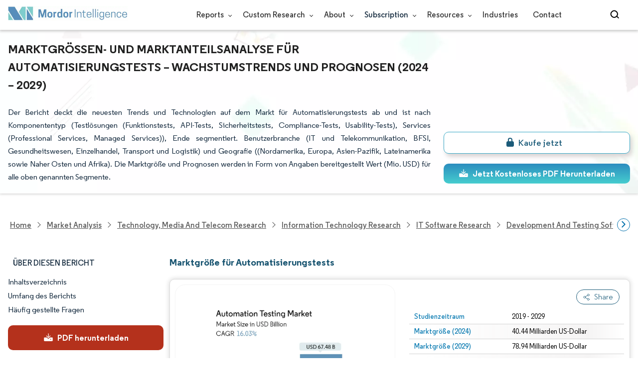

--- FILE ---
content_type: text/html; charset=utf-8
request_url: https://www.mordorintelligence.com/de/industry-reports/automation-testing-market
body_size: 28016
content:
<!DOCTYPE html><html lang="de" dir="ltr"><head><meta charset="utf-8"><meta name="viewport" content="width=device-width,initial-scale=1,shrink-to-fit=no"><meta http-equiv="X-UA-Compatible" content="IE=Edge"><title>Automatisierungstests Marktgrößen- und Anteilsanalyse - Branchenforschungsbericht - Wachstumstrends</title><meta lang="de" name="keywords" content="Markt für Automatisierungstests, Marktgröße für Automatisierungstests, Marktanteil für Automatisierungstests, Marktanalyse für Automatisierungstests, Markttrends für Automatisierungstests, Marktwachstum für Automatisierungstests, Marktbericht für Automatisierungstests, Marktforschung für Automatisierungstests, Automatisierungstestbranche, Branchenbericht für Automatisierungstests"><meta name="description" content="Der Markt für Automatisierungstests wird im Jahr 2024 voraussichtlich 32,08 Milliarden US-Dollar erreichen und mit einer jährlichen Wachstumsrate von 16,03 % auf 67,48 Milliarden US-Dollar im Jahr 2029 wachsen. IBM Corporation, Micro Focus International plc, Capgemini SE, SmartBear Software und Tricentis sind die größten Unternehmen, die in diesem Markt tätig sind diesen Markt."><link rel="canonical" href="https://www.mordorintelligence.com/de/industry-reports/automation-testing-market"><link rel="alternate" hreflang="x-default" href="https://www.mordorintelligence.com/industry-reports/automation-testing-market"><link rel="alternate" hreflang="en" href="https://www.mordorintelligence.com/industry-reports/automation-testing-market"><link rel="alternate" hreflang="ar" href="https://www.mordorintelligence.com/ar/industry-reports/automation-testing-market"><link rel="alternate" hreflang="zh-CN" href="https://www.mordorintelligence.com/zh-CN/industry-reports/automation-testing-market"><link rel="alternate" hreflang="fr" href="https://www.mordorintelligence.com/fr/industry-reports/automation-testing-market"><link rel="alternate" hreflang="de" href="https://www.mordorintelligence.com/de/industry-reports/automation-testing-market"><link rel="alternate" hreflang="ja" href="https://www.mordorintelligence.com/ja/industry-reports/automation-testing-market"><link rel="alternate" hreflang="pt" href="https://www.mordorintelligence.com/pt/industry-reports/automation-testing-market"><link rel="alternate" hreflang="ru" href="https://www.mordorintelligence.com/ru/industry-reports/automation-testing-market"><link rel="alternate" hreflang="es" href="https://www.mordorintelligence.com/es/industry-reports/automation-testing-market"><link rel="alternate" hreflang="vi" href="https://www.mordorintelligence.com/vi/industry-reports/automation-testing-market"><link rel="preload" href="/express-img/rd-background.webp" as="image" fetchpriority="high"><link rel="preload" href="/express-img/rd-background_mobile.webp" as="image" fetchpriority="high"><link rel="preload" media="screen and (min-width: 601px)" as="font" href="/express-fonts/Regular-Bold.woff2" type="font/woff2" crossorigin><link rel="preload" media="screen and (min-width: 601px)" as="font" href="/express-fonts/Regular-Medium.woff2" type="font/woff2" crossorigin><link rel="preload" media="screen and (min-width: 601px)" as="font" href="/express-fonts/Regular-Semibold.woff2" type="font/woff2" crossorigin><link rel="preload" media="screen and (min-width: 601px)" as="font" href="/express-fonts/Regular-Regular.woff2" type="font/woff2" crossorigin><link rel="preload" href="/v1.0.1/styles/test-flashrd.min.css" as="style"><link rel="preload" href="/v1.0.1/express-js/eventDrivenImports.js" as="script"><link rel="preload" href="/v1.0.1/express-js/non-async-lcp-translated.min.js" as="script"><link rel="preload" href="/v1.0.1/express-js/defer-lcp-translated.min.js" as="script"><link rel="preload" href="/v1.0.1/express-stylesheets/discount-banner.min.css" as="style"><link rel="icon" href="https://s3.mordorintelligence.com/favicon.ico" type="image/x-icon"><script src="/v1.0.1/express-js/eventDrivenImports.js" defer="defer"></script><meta property="og:title" content="Automatisierungstests Marktgröße | Mordor Intelligence"><meta property="og:image" content="https://s3.mordorintelligence.com/production/automation-testing-market/market-snapshot.webp?share=true"><meta property="og:url" content="https://www.mordorintelligence.com/de/industry-reports/automation-testing-market"><meta property="og:description" content="Es wird erwartet, dass die Marktgröße für Automatisierungstests im Jahr 2024 32,08 Milliarden US-Dollar erreichen und mit einer durchschnittlichen jährlichen Wachstumsrate von 16,03 % bis 2029 auf 67,48 Milliarden US-Dollar wachsen wird."><meta property="og:type" content="website"><meta property="og:site_name" content="Mordor Intelligence"><meta name="twitter:card" content="summary_large_image"><meta name="twitter:site" content="@MordorIntel"><meta name="twitter:url" content="https://www.mordorintelligence.com/de/industry-reports/automation-testing-market"><meta name="twitter:title" content="Automatisierungstests Marktgröße | Mordor Intelligence"><meta name="twitter:description" content="Es wird erwartet, dass die Marktgröße für Automatisierungstests im Jahr 2024 32,08 Milliarden US-Dollar erreichen und mit einer durchschnittlichen jährlichen Wachstumsrate von 16,03 % bis 2029 auf 67,48 Milliarden US-Dollar wachsen wird."><meta name="twitter:image" content="https://s3.mordorintelligence.com/production/automation-testing-market/market-snapshot.webp?share=true"><link rel="stylesheet" href="/v1.0.1/styles/test-flashrd.min.css"><link rel="stylesheet" href="/v1.0.1/express-stylesheets/discount-banner.min.css"><script data-cfasync="false" nonce="f2bd1596-d4e1-40aa-8ece-50aa685a0a1d">try{(function(w,d){!function(j,k,l,m){if(j.zaraz)console.error("zaraz is loaded twice");else{j[l]=j[l]||{};j[l].executed=[];j.zaraz={deferred:[],listeners:[]};j.zaraz._v="5874";j.zaraz._n="f2bd1596-d4e1-40aa-8ece-50aa685a0a1d";j.zaraz.q=[];j.zaraz._f=function(n){return async function(){var o=Array.prototype.slice.call(arguments);j.zaraz.q.push({m:n,a:o})}};for(const p of["track","set","debug"])j.zaraz[p]=j.zaraz._f(p);j.zaraz.init=()=>{var q=k.getElementsByTagName(m)[0],r=k.createElement(m),s=k.getElementsByTagName("title")[0];s&&(j[l].t=k.getElementsByTagName("title")[0].text);j[l].x=Math.random();j[l].w=j.screen.width;j[l].h=j.screen.height;j[l].j=j.innerHeight;j[l].e=j.innerWidth;j[l].l=j.location.href;j[l].r=k.referrer;j[l].k=j.screen.colorDepth;j[l].n=k.characterSet;j[l].o=(new Date).getTimezoneOffset();if(j.dataLayer)for(const t of Object.entries(Object.entries(dataLayer).reduce((u,v)=>({...u[1],...v[1]}),{})))zaraz.set(t[0],t[1],{scope:"page"});j[l].q=[];for(;j.zaraz.q.length;){const w=j.zaraz.q.shift();j[l].q.push(w)}r.defer=!0;for(const x of[localStorage,sessionStorage])Object.keys(x||{}).filter(z=>z.startsWith("_zaraz_")).forEach(y=>{try{j[l]["z_"+y.slice(7)]=JSON.parse(x.getItem(y))}catch{j[l]["z_"+y.slice(7)]=x.getItem(y)}});r.referrerPolicy="origin";r.src="/cdn-cgi/zaraz/s.js?z="+btoa(encodeURIComponent(JSON.stringify(j[l])));q.parentNode.insertBefore(r,q)};["complete","interactive"].includes(k.readyState)?zaraz.init():j.addEventListener("DOMContentLoaded",zaraz.init)}}(w,d,"zarazData","script");window.zaraz._p=async d$=>new Promise(ea=>{if(d$){d$.e&&d$.e.forEach(eb=>{try{const ec=d.querySelector("script[nonce]"),ed=ec?.nonce||ec?.getAttribute("nonce"),ee=d.createElement("script");ed&&(ee.nonce=ed);ee.innerHTML=eb;ee.onload=()=>{d.head.removeChild(ee)};d.head.appendChild(ee)}catch(ef){console.error(`Error executing script: ${eb}\n`,ef)}});Promise.allSettled((d$.f||[]).map(eg=>fetch(eg[0],eg[1])))}ea()});zaraz._p({"e":["(function(w,d){})(window,document)"]});})(window,document)}catch(e){throw fetch("/cdn-cgi/zaraz/t"),e;};</script></head><body><header id="header" class="site-header-wrapper"><div id="regular-rd" class="container new-nav-container" style="height:60px"><div class="logo-nav-button"><button class="menu-toggle-button" style="margin-right:10px" aria-label="menu-toggle-icon"><span class="bar"></span> <span class="bar"></span> <span class="bar"></span></button> <a href="https://www.mordorintelligence.com" title="Go to Mordor's home page" aria-label="Visit Mordor's home page"><picture><source media="(max-width: 968px)" srcset="/express-img/optimize-imgs/mordor_mobile_logo.webp"><img alt="logo" class="mi-logo" loading="lazy" src="/express-img/optimize-imgs/mordor_logo_optimize.webp"></picture></a></div><nav id="navigations-bar" role="navigation" class="nav-items-container"><ul class="nav-items"><li class="nav-item has-dropdown store-item"><a href="https://www.mordorintelligence.com/market-analysis">Reports <span class="drop_arrow"></span></a><ul class="dropdown dropdown-big"><li class="dropdown-nav-item"><a href="https://www.mordorintelligence.com/market-analysis/aerospace-defense" target="_blank">Aerospace &amp; Defense</a></li><li class="dropdown-nav-item"><a href="https://www.mordorintelligence.com/market-analysis/agriculture" target="_blank">Agriculture</a></li><li class="dropdown-nav-item"><a href="https://www.mordorintelligence.com/market-analysis/animal-nutrition" target="_blank">Animal Nutrition &amp; Wellness</a></li><li class="dropdown-nav-item"><a href="https://www.mordorintelligence.com/market-analysis/automotive" target="_blank">Automotive</a></li><li class="dropdown-nav-item"><a href="https://www.mordorintelligence.com/market-analysis/chemicals-materials" target="_blank">Chemicals &amp; Materials</a></li><li class="dropdown-nav-item"><a href="https://www.mordorintelligence.com/market-analysis/consumer-goods-and-services" target="_blank">Consumer Goods and Services</a></li><li class="dropdown-nav-item"><a href="https://www.mordorintelligence.com/market-analysis/energy-power" target="_blank">Energy &amp; Power</a></li><li class="dropdown-nav-item"><a href="https://www.mordorintelligence.com/market-analysis/financial-services-and-investment-intelligence" target="_blank">Financial Services and Investment Intelligence</a></li><li class="dropdown-nav-item"><a href="https://www.mordorintelligence.com/market-analysis/food-beverage" target="_blank">Food &amp; Beverage</a></li><li class="dropdown-nav-item"><a href="https://www.mordorintelligence.com/market-analysis/healthcare" target="_blank">Healthcare</a></li><li class="dropdown-nav-item"><a href="https://www.mordorintelligence.com/market-analysis/home-property-improvement" target="_blank">Home and Property Improvement</a></li><li class="dropdown-nav-item"><a href="https://www.mordorintelligence.com/market-analysis/hospitality-and-tourism" target="_blank">Hospitality and Tourism</a></li><li class="dropdown-nav-item"><a href="https://www.mordorintelligence.com/market-analysis/logistics" target="_blank">Logistics</a></li><li class="dropdown-nav-item"><a href="https://www.mordorintelligence.com/market-analysis/manufacturing-products-and-services" target="_blank">Manufacturing Products and Services</a></li><li class="dropdown-nav-item"><a href="https://www.mordorintelligence.com/market-analysis/packaging" target="_blank">Packaging</a></li><li class="dropdown-nav-item"><a href="https://www.mordorintelligence.com/market-analysis/professional-and-commercial-services" target="_blank">Professional and Commercial Services</a></li><li class="dropdown-nav-item"><a href="https://www.mordorintelligence.com/market-analysis/real-estate-and-construction" target="_blank">Real Estate and Construction</a></li><li class="dropdown-nav-item"><a href="https://www.mordorintelligence.com/market-analysis/retail" target="_blank">Retail</a></li><li class="dropdown-nav-item"><a href="https://www.mordorintelligence.com/market-analysis/technology-media-and-telecom" target="_blank">Technology, Media and Telecom</a></li></ul></li><li class="nav-item has-dropdown has-mobile-dropdown store-item cr-items"><a href="https://www.mordorintelligence.com/custom-research">Custom Research <span class="drop_arrow"></span></a><ul class="dropdown mobile-dropdown cr-dropdown"><li class="dropdown-nav-item" style="width:270px;margin-bottom:6px"><div style="display:flex;align-items:center"><a href="https://www.mordorintelligence.com/custom-research" onclick='localStorage.setItem("tabId","Market & Industry Intelligence"),localStorage.setItem("scrollId","custom-research-offering")' target="_blank">Market & Industry Intelligence</a></div></li><li class="dropdown-nav-item" style="width:270px;margin-bottom:6px"><div style="display:flex;align-items:center"><a href="https://www.mordorintelligence.com/custom-research" onclick='localStorage.setItem("tabId","Customer & Partner Intelligence"),localStorage.setItem("scrollId","custom-research-offering")' target="_blank">Customer & Partner Intelligence</a></div></li><li class="dropdown-nav-item" style="width:270px;margin-bottom:6px"><div style="display:flex;align-items:center"><a href="https://www.mordorintelligence.com/custom-research" onclick='localStorage.setItem("tabId","Product & Pricing Insights"),localStorage.setItem("scrollId","custom-research-offering")' target="_blank">Product & Pricing Insights</a></div></li><li class="dropdown-nav-item" style="width:270px;margin-bottom:6px"><div style="display:flex;align-items:center"><a href="https://www.mordorintelligence.com/custom-research" onclick='localStorage.setItem("tabId","Competitive & Investment Intelligence"),localStorage.setItem("scrollId","custom-research-offering")' target="_blank">Competitive & Investment Intelligence</a></div></li><li class="dropdown-nav-item" style="width:270px;margin-bottom:4px"><div style="display:flex;align-items:center"><a href="https://www.mordorintelligence.com/custom-research" onclick='localStorage.setItem("tabId","Primary Research and Data Services"),localStorage.setItem("scrollId","custom-research-offering")' target="_blank">Primary Research and Data Services</a></div></li></ul><span class="mobile-drop drop_arrow"></span></li><li class="nav-item has-dropdown has-mobile-dropdown store-item about-items"><a href="https://www.mordorintelligence.com/about-us">About <span class="drop_arrow"></span></a><ul class="dropdown mobile-dropdown about-drowpdown" style="min-width:200px"><li class="dropdown-nav-item" style="margin-bottom:5px"><a href="https://www.mordorintelligence.com/about-us/our-team" target="_blank">Our Team</a></li><li class="dropdown-nav-item" style="margin-bottom:5px"><a href="https://www.mordorintelligence.com/about-us/clients" target="_blank">Our Clients</a></li><li class="dropdown-nav-item" style="margin-bottom:5px"><a href="https://www.mordorintelligence.com/about-us/partners" target="_blank">Our Partners</a></li><li class="dropdown-nav-item" style="margin-bottom:5px"><a href="https://www.mordorintelligence.com/about-us/media" target="_blank">Media</a></li><li class="dropdown-nav-item" style="margin-bottom:5px"><a href="https://www.mordorintelligence.com/about-us/csr" target="_blank">Social Responsibility</a></li><li class="dropdown-nav-item" style="margin-bottom:5px"><a href="https://www.mordorintelligence.com/about-us/awards" target="_blank">Awards &amp; Recognition</a></li><li class="dropdown-nav-item" style="margin-bottom:5px"><a href="https://www.mordorintelligence.com/about-us/faqs" target="_blank">FAQs</a></li><li class="dropdown-nav-item" style="margin-bottom:5px"><a href="https://www.mordorintelligence.com/careers" target="_blank">Careers</a></li></ul><span class="mobile-drop drop_arrow"></span></li><li class="nav-item has-dropdown has-mobile-dropdown store-item sbsc-items" style="font-family:regular_semibold">Subscription <span class="drop_arrow"></span><ul class="dropdown mobile-dropdown sbsc-dropdown" style="min-width:200px"><li class="dropdown-nav-item" style="margin-bottom:5px;width:230px"><a href="https://www.mordorintelligence.com/synapse?utm_source=top_navigation" target="_blank">Market Research Subscription</a></li><li class="dropdown-nav-item" style="margin-bottom:5px;width:230px"><a href="https://www.mordorintelligence.com/data-center-intelligence-database?utm_source=top_navigation" target="_blank">Data Center Intelligence</a></li></ul><span class="mobile-drop drop_arrow"></span></li><li class="nav-item has-dropdown has-mobile-dropdown store-item resource-items"><a href="https://www.mordorintelligence.com/signal">Resources <span class="drop_arrow"></span></a><ul class="dropdown mobile-dropdown resources-dropdown" style="min-width:200px"><li class="dropdown-nav-item" style="margin-bottom:5px"><a href="https://www.mordorintelligence.com/signal/insights" target="_blank">Insights</a></li><li class="dropdown-nav-item" style="margin-bottom:5px"><a href="https://www.mordorintelligence.com/signal/case-studies" target="_blank">Case Studies</a></li></ul><span class="mobile-drop drop_arrow"></span></li><li class="nav-item"><a href="https://www.mordorintelligence.com/industries" target="_blank">Industries</a></li><li class="nav-item"><a href="https://www.mordorintelligence.com/contact-us">Contact</a></li><li class="nav-item phone-no"><a href="tel:16177652493"><svg xmlns="http://www.w3.org/2000/svg" width="15" height="15" viewBox="0 0 24 24"><path d="M21.384,17.752a2.108,2.108,0,0,1-.522,3.359,7.543,7.543,0,0,1-5.476.642C10.5,20.523,3.477,13.5,2.247,8.614a7.543,7.543,0,0,1,.642-5.476,2.108,2.108,0,0,1,3.359-.522L8.333,4.7a2.094,2.094,0,0,1,.445,2.328A3.877,3.877,0,0,1,8,8.2c-2.384,2.384,5.417,10.185,7.8,7.8a3.877,3.877,0,0,1,1.173-.781,2.092,2.092,0,0,1,2.328.445Z"/></svg> +1 617-765-2493</a></li></ul></nav><div class="d-flex search-box"><input id="search" name="search" class="search-reports-input" placeholder="Search Reports..." autocomplete="off"> <button class="open-search-button" aria-label="Open-search" id="clicked-on-search" style="margin-right:10px;padding-top:14px"><span class="search_open_icon"></span></button> <button class="close-search-button" aria-label="Close-search"><svg width="16" height="16" viewBox="0 0 24 24" fill="none" xmlns="http://www.w3.org/2000/svg"><line x1="4" y1="4" x2="20" y2="20" stroke="black" stroke-width="3" stroke-linecap="round"></line><line x1="4" y1="20" x2="20" y2="4" stroke="black" stroke-width="3" stroke-linecap="round"></line></svg></button></div></div></header><script>document.addEventListener("DOMContentLoaded",function(){const e=document.querySelector(".menu-toggle-button"),t=document.querySelector(".search-box"),n=document.querySelector(".nav-items-container"),s=document.querySelector(".open-search-button"),o=document.querySelector(".close-search-button"),r=document.querySelector(".search-reports-input"),l=document.querySelectorAll(".mobile-drop"),d=document.querySelectorAll(".has-mobile-dropdown"),a=document.getElementsByClassName("dropdown"),i=e;i&&(i.setAttribute("aria-controls","main-navigation"),i.setAttribute("aria-expanded","false"),i.addEventListener("click",function(){const e="true"===i.getAttribute("aria-expanded");i.setAttribute("aria-expanded",String(!e))})),d[1].addEventListener("mouseenter",()=>{a[2].style.setProperty("display","flex","important")}),d[1].addEventListener("mouseleave",()=>{a[2].style.display="none"}),l[1].addEventListener("mouseenter",()=>{a[2].style.setProperty("display","flex","important")}),l[1].addEventListener("mouseleave",()=>{a[2].style.display="none"}),e.addEventListener("click",()=>{e.classList.toggle("active"),n.classList.toggle("active"),"none"===t.style.display?t.style.display="block":t.style.display="none"}),e.addEventListener("keydown",t=>{"Enter"!==t.key&&" "!==t.key||(t.preventDefault(),e.click())}),s.addEventListener("click",()=>{r.classList.add("active"),s.style.display="none",o.style.display="inline",r.focus()}),o.addEventListener("click",()=>{r.classList.remove("active"),s.style.display="inline",o.style.display="none",r.value=""}),document.addEventListener("click",e=>{r.contains(e.target)||s.contains(e.target)||o.contains(e.target)||(r.classList.remove("active"),s.style.display="inline",o.style.display="none",r.value="")});const c=document.querySelector(".cr-items"),y=document.querySelector(".cr-dropdown");c.addEventListener("mouseenter",()=>{y.style.setProperty("display","flex","important")}),c.addEventListener("mouseleave",()=>{y.style.display="none"});const u=document.querySelector(".resource-items"),m=document.querySelector(".resources-dropdown");u.addEventListener("mouseenter",()=>{m.style.setProperty("display","flex","important")}),u.addEventListener("mouseleave",()=>{m.style.display="none"});const p=document.querySelector(".sbsc-items"),v=document.querySelector(".sbsc-dropdown");p.addEventListener("mouseenter",()=>{v.style.setProperty("display","flex","important")}),p.addEventListener("mouseleave",()=>{v.style.display="none"})})</script><div class="flex rd-heading-section rd-banner"><div class="flex container rd-header"><div class="flex intro-info"><h1 class="report-title">Marktgrößen- und Marktanteilsanalyse für Automatisierungstests – Wachstumstrends und Prognosen (2024 – 2029)</h1><p class="short-description">Der Bericht deckt die neuesten Trends und Technologien auf dem Markt für Automatisierungstests ab und ist nach Komponententyp (Testlösungen (Funktionstests, API-Tests, Sicherheitstests, Compliance-Tests, Usability-Tests), Services (Professional Services, Managed Services)), Ende segmentiert. Benutzerbranche (IT und Telekommunikation, BFSI, Gesundheitswesen, Einzelhandel, Transport und Logistik) und Geografie ((Nordamerika, Europa, Asien-Pazifik, Lateinamerika sowie Naher Osten und Afrika). Die Marktgröße und Prognosen werden in Form von Angaben bereitgestellt Wert (Mio. USD) für alle oben genannten Segmente.</p><div class="flex report-action-buttons"></div></div></div><div class="bottom-shadow"></div></div><style>.breadcrumb-wrapper{max-width:1280px;display:flex;align-items:center;position:relative;margin-bottom:1rem!important;margin-top:-2rem!important;padding:0 1rem!important}.breadcrumb-container{display:flex;align-items:center;gap:8px;overflow-x:auto;white-space:nowrap;scroll-behavior:smooth;scrollbar-width:none;-ms-overflow-style:none;flex:1;flex-wrap:nowrap;justify-content:start!important;margin-bottom:0!important;margin-top:0!important;padding:0!important}.breadcrumb-container::-webkit-scrollbar{display:none}.breadcrumb_arrow{flex-shrink:0}.breadcrumb-btn{background:#fff;cursor:pointer;padding:0!important;font-size:14px;user-select:none;display:none;border:1px solid rgb(0 111 171);border-radius:50%;width:26px;height:26px}.breadcrumb-btn.left{margin-right:.5rem!important}.breadcrumb-btn.right{margin-left:.5rem!important}.breadcrumb-btn svg{margin:0!important}.breadcrumb-btn:hover{background:#f3f4f6}</style><div class="breadcrumb-wrapper container mx-auto"><button class="breadcrumb-btn left" aria-label="Scroll left"><svg xmlns="http://www.w3.org/2000/svg" width="22" height="22" viewBox="0 0 24 24" fill="none" stroke="currentColor" stroke-width="2" stroke-linecap="round" stroke-linejoin="round" class="lucide lucide-chevron-left text-Primary-Blue-950" aria-hidden="true" style="color:rgb(0 111 171)"><path d="m15 18-6-6 6-6"></path></svg></button><nav role="navigation" aria-label="Breadcrumb" class="breadcrumb-container container mx-auto breadcrumb"><a href="https://www.mordorintelligence.com" target="_blank"><span>Home</span></a> <span class="breadcrumb_arrow"></span> <a href="https://www.mordorintelligence.com/market-analysis" target="_blank"><span>Market Analysis</span> </a><span class="breadcrumb_arrow"></span> <a href="https://www.mordorintelligence.com/market-analysis/technology-media-and-telecom" target="_blank"><span>Technology, Media and Telecom Research </span></a><span class="breadcrumb_arrow"></span> <a href="https://www.mordorintelligence.com/market-analysis/information-technology" target="_blank"><span>Information Technology Research </span></a><span class="breadcrumb_arrow"></span> <a href="https://www.mordorintelligence.com/market-analysis/it-software" target="_blank"><span>IT Software Research </span></a><span class="breadcrumb_arrow"></span> <a href="https://www.mordorintelligence.com/market-analysis/development-and-testing-software" target="_blank"><span>Development and Testing Software Research </span></a><span class="breadcrumb_arrow"></span> <a href="https://www.mordorintelligence.com/industry-reports/automation-testing-market" target="_blank"><span class="last notranslate">Automation Testing Market </span></a><span class="breadcrumb_arrow"></span> <a href="https://www.mordorintelligence.com/de/industry-reports/automation-testing-market" target="_blank"><span class="last">Markt für Automatisierungstests</span></a></nav><button class="breadcrumb-btn right" aria-label="Scroll right"><svg xmlns="http://www.w3.org/2000/svg" width="22" height="22" viewBox="0 0 24 24" fill="none" stroke="currentColor" stroke-width="2" stroke-linecap="round" stroke-linejoin="round" class="lucide lucide-chevron-right text-Primary-Blue-950" aria-hidden="true" style="color:rgb(0 111 171)"><path d="m9 18 6-6-6-6"></path></svg></button></div><script>const breadcrumb=document.querySelector(".breadcrumb-container"),leftBtn=document.querySelector(".breadcrumb-btn.left"),rightBtn=document.querySelector(".breadcrumb-btn.right"),SCROLL_AMOUNT=200;function updateBreadcrumbArrows(){const e=breadcrumb.scrollLeft<=10,r=Math.ceil(breadcrumb.scrollLeft+breadcrumb.clientWidth)>=breadcrumb.scrollWidth-1;leftBtn.style.display=e?"none":"block",rightBtn.style.display=r?"none":"block"}leftBtn.addEventListener("click",()=>{breadcrumb.scrollBy({left:-200,behavior:"smooth"})}),rightBtn.addEventListener("click",()=>{breadcrumb.scrollBy({left:200,behavior:"smooth"})}),breadcrumb.addEventListener("scroll",updateBreadcrumbArrows),window.addEventListener("load",()=>{breadcrumb.scrollLeft=0,updateBreadcrumbArrows()}),window.addEventListener("resize",updateBreadcrumbArrows)</script><div id="container" class="container flex justify-between align-start main-container-wrapper"><aside class="toc-navigation flex-25"><nav role="navigation" class="rd-page-navigation"><ul class="main-nav-list"><li><span class="about-report-link">Über diesen Bericht</span><ul class="about-report-menu"><li data-section="market-snapshot-section" class="nav-links-rd active-nav-link">Marktschnappschuss</li><li data-section="market-overview-section" class="nav-links-rd">Marktübersicht</li><li data-section="market-trends-section" class="nav-links-rd">Wichtige Markttrends</li><li data-section="competitive-landscape-section" class="nav-links-rd">Wettbewerbslandschaft</li><li data-section="major-players-section" class="nav-links-rd">Hauptakteure</li><li data-section="recent-developments-section" class="nav-links-rd">Branchenentwicklungen</li></ul></li><li data-section="table-of-content-section" id="clicked-on-toc">Inhaltsverzeichnis</li><li data-section="scope-of-the-report-section">Umfang des Berichts</li><li data-section="frequently-asked-questions-section">Häufig gestellte Fragen</li></ul><button id="download-sample-left" class="static-free-sample-btn req-samplepopup main-download-samplebtn rd-nav-lead-form downloadSampleDesktopMobile flex justify-center align-center" data-but-type="main-section-sample" data-toggle="modal" data-target="#downloadSampleModal" style="--left-download-sample-button-text:'PDF herunterladen'"><svg xmlns="http://www.w3.org/2000/svg" width="20" height="20" viewBox="0 0 256 256"><rect width="256" height="256" fill="none"/><path fill="#fff" d="M122.34326,133.65723c.02588.02588.05469.04785.08106.07324.16211.15771.32861.31152.50341.45508.09766.08008.20118.15039.30176.22558.1084.08106.21485.165.32764.24073.11621.07812.2373.1455.35693.21679.10449.0625.20655.12793.31446.18555.12011.06445.24414.11914.36669.17676.11426.0542.22657.11084.34327.15967.11816.04882.23925.08837.35937.13134.126.04541.251.09375.37988.13282.11963.03613.24122.063.36231.09326.13184.0332.26269.07031.397.09716.13965.02735.28028.04395.42041.064.11817.01709.23389.03906.353.05078.26269.02588.52588.04.78955.04s.52686-.01416.78955-.04c.11914-.01172.23486-.03369.353-.05078.14013-.02.28076-.03662.42041-.064.13428-.02685.26513-.064.397-.09716.12109-.03028.24268-.05713.36231-.09326.1289-.03907.2539-.08741.37988-.13282.12012-.043.24121-.08252.35937-.13134.1167-.04883.229-.10547.34327-.15967.12255-.05762.24658-.11231.36669-.17676.10791-.05762.21-.12305.31446-.18555.11963-.07129.24072-.13867.35693-.21679.11279-.07569.21924-.15967.32764-.24073.10058-.07519.2041-.1455.30176-.22558.17822-.14649.34765-.30225.51269-.46338.023-.023.04883-.042.07178-.06494l48-48a8.00018,8.00018,0,1,0-11.31348-11.31446L136,108.68652V24a8,8,0,0,0-16,0v84.68652L85.65674,74.34277A8.00018,8.00018,0,0,0,74.34326,85.65723Z"/><path fill="#fff" d="M224,120H169.94141L144.9707,144.9707a24.00066,24.00066,0,0,1-33.9414,0L86.05859,120H32a16.01833,16.01833,0,0,0-16,16v64a16.01833,16.01833,0,0,0,16,16H224a16.01833,16.01833,0,0,0,16-16V136A16.01833,16.01833,0,0,0,224,120Zm-35.99951,60a12,12,0,1,1,12-12A12,12,0,0,1,188.00049,180Z"/></svg> <span class="cta-submit">PDF herunterladen</span></button></nav></aside><main role="main" id="main" class="flex-74"><section id="market-snapshot-section"><div class="page-content_selectBox"><h2>Marktgröße für Automatisierungstests</h2></div><div class="market-snapshot-wrapper flex justify-between align-stretch"><div class="overview-points-list flex-49 share-feature-end"><table style="width:100%" class="no margin"><tbody><tr class="overview-points"><td class="overview-label">Studienzeitraum</td><td class="overview-value">2019 - 2029</td></tr><tr class="overview-points"><td class="overview-label">Marktgröße (2024)</td><td class="overview-value">40.44 Milliarden US-Dollar</td></tr><tr class="overview-points"><td class="overview-label">Marktgröße (2029)</td><td class="overview-value">78.94 Milliarden US-Dollar</td></tr><tr class="overview-points"><td class="overview-label">CAGR (2024 - 2029)</td><td class="overview-value">16.03%</td></tr><tr class="overview-points"><td class="overview-label">Schnellstwachsender Markt</td><td class="overview-value">Asien-Pazifik</td></tr><tr class="overview-points"><td class="overview-label">Größter Markt</td><td class="overview-value">Nordamerika</td></tr><tr class="overview-points"><td class="overview-label">Marktkonzentration</td><td class="overview-value">Mittel</td></tr><tr class="overview-points"><td class="key-player-images"><h3 class="snapshop-logos-title">Hauptakteure</h3><picture><source media="(min-width: 1024px)" srcset="https://s3.mordorintelligence.com/automation-testing-market/automation-testing-market_1667906383435_Automation_Testing_Market_comapny_loggo.webp 250w" sizes="(min-width: 1024px) 250px"><source media="(min-width: 768px)" srcset="https://s3.mordorintelligence.com/automation-testing-market/automation-testing-market_1667906383435_Automation_Testing_Market_comapny_loggo.webp 250w" sizes="(min-width: 768px) 250px"><source media="(max-width: 767px)" srcset="https://s3.mordorintelligence.com/automation-testing-market/automation-testing-market_1667906383435_Automation_Testing_Market_comapny_loggo.webp 100w" sizes="(max-width: 767px) 100vw"><img class="embed-code-context market-players rd-img" title="Markt für Automatisierungstests Hauptakteure" loading="lazy" src="https://s3.mordorintelligence.com/automation-testing-market/automation-testing-market_1667906383435_Automation_Testing_Market_comapny_loggo.webp" alt="Hauptakteure in Markt für Automatisierungstests Branche" width="250" height="141" style="object-fit:contain" data-description=""></picture><p class="major-player-disclaimer mt-1">*Haftungsausschluss: Hauptakteure in keiner bestimmten Reihenfolge sortiert</p></td></tr></tbody></table></div><div class="market-summary-graph flex-49"><figure><picture><source type="image/webp" media="(min-width: 1024px)" srcset="https://s3.mordorintelligence.com/automation-testing-market/1667905166346_automation-testing-market_Market_Summary.webp 300w" sizes="(min-width: 1024px) 300px"><source type="image/webp" media="(min-width: 768px)" srcset="https://s3.mordorintelligence.com/automation-testing-market/1667905166346_automation-testing-market_Market_Summary.webp 300w" sizes="(min-width: 768px) 300px"><source type="image/webp" media="(max-width: 767px)" srcset="https://s3.mordorintelligence.com/automation-testing-market/1667905166346_automation-testing-market_Market_Summary.webp 100w" sizes="(max-width: 767px) 100vw"><img title="Markt für Automatisierungstests Größe" class="rd-img market-size-graph" loading="lazy" width="300" height="390" src="https://s3.mordorintelligence.com/automation-testing-market/1667905166346_automation-testing-market_Market_Summary.webp" alt="Zusammenfassung des Marktes für Automatisierungstests" data-description="Es wird erwartet, dass die Marktgröße für Automatisierungstests im Jahr 2024 32,08 Milliarden US-Dollar erreichen und mit einer durchschnittlichen jährlichen Wachstumsrate von 16,03 % bis 2029 auf 67,48 Milliarden US-Dollar wachsen wird."></picture><figcaption class="cc-attribution mt-1 visually-hidden" style="margin-top:10px;font-size:12px;padding:0 10px 10px">Bild © Mordor Intelligence. Wiederverwendung erfordert Namensnennung gemäß CC BY 4.0.</figcaption></figure></div></div></section><section id="market-overview-section" class="market-analysis-section discount-banner-show-trigger"><h2>Marktanalyse für Automatisierungstests</h2><p>Die Marktgröße für Automatisierungstests wird im Jahr 2024 auf 32,08 Milliarden US-Dollar geschätzt und soll bis 2029 67,48 Milliarden US-Dollar erreichen, was einem durchschnittlichen jährlichen Wachstum von 16,03 % im Prognosezeitraum (2024–2029) entspricht.</p><p>Der Bedarf an Automatisierungstests wird durch die gestiegene Nachfrage nach Testprozessautomatisierung, Lösungen für ein reibungsloses Kundenerlebnis und der zunehmenden Einführung modernster KI-fähiger Technologien in Softwaretestumgebungen vorangetrieben. Da sie den Testlebenszyklus verkürzt, wird KI beim Testen immer wichtiger.</p><ul><li>Die gestiegene Nachfrage drängt den Markt zur Automatisierung von Testprozessen und -lösungen für ein reibungsloses Kundenerlebnis. Es wird jedoch erwartet, dass die Expansion des Marktes in den kommenden Jahren durch Probleme behindert wird, darunter die zunehmende Komplexität der Umsetzung der Umstellung von manuellen auf automatisierte Tests.</li><li>Darüber hinaus begannen Tester mit dem Aufkommen des Shift-Left-Ansatzes mit dem Schreiben von Testfällen, sobald die Anforderung klar war, und die Entwicklung wurde parallel zum Testen fortgesetzt. Der Shift-Right-Ansatz konzentriert sich jedoch auf das Testen, Überwachen und Aktualisieren der App in Produktionsumgebungen, anstatt die Produktverantwortung gegenüber dem Ops-Team vollständig zu übernehmen.</li><li>Eine steigende Nachfrage nach Testprozessautomatisierung und Lösungen, die ein reibungsloses Kundenerlebnis bieten, treibt den Markt für Testautomatisierung an. Allerdings werden Probleme wie die immer schwierigere Umstellung von manuellen auf automatisierte Tests das Marktwachstum in den folgenden Jahren behindern.</li><li>Um Daten vor unbefugtem Zugriff zu schützen, übernehmen Regierungen stattdessen Datenregulierungsstandards aus verschiedenen Volkswirtschaften gemäß dem Health Insurance Portability and Accountability Act (HIPAA) und der Datenschutzrichtlinie. Die Europäische Union und die USA sind zwei regionale Gesetze, die hinsichtlich der Sicherheit und des Datenschutzes bei der Datenspeicherung eingehalten werden müssen. Allerdings unterliegen die in der Cloud gespeicherten Daten Sicherheitsproblemen, wohingegen die vor Ort gespeicherten Daten völlig sicher sind.</li><li>Während der COVID-19-Epidemie konzentrierten sich Unternehmen auf die Automatisierung von IT-Aktivitäten, um sich von der Krise zu erholen. Wenn sich Unternehmen von COVID-19 erholen, werden sie mehr in kognitive Fähigkeiten, künstliche Intelligenz und robotergestützte Prozessautomatisierung (RPA) investieren. Die Pandemie hat Automatisierung und Tests zu einer Anforderung in den Vorstandsetagen gemacht. Mit dem Wachstum der Unternehmen wachsen auch ihre Geschäftskontinuitätsstrategien und -risiken. Es wird erwartet, dass sich dieser Trend verstärken wird, da automatisierte Tests gegenüber anderen Testformen Zeit- und Qualitätsvorteile haben.</li></ul></section><section id="market-trends-section" class="market-trends-section"><h2>Markttrends für Automatisierungstests</h2><h3>Wachsende IT- und Telekommunikationsbranche</h3><ul><li>Mit Hilfe automatisierter Tests können IT- und Telekommunikationsorganisationen schnelles Feedback zum Mainframe erhalten und Innovationen vorantreiben, ohne das Risiko von Engpässen einzugehen, die den Betrieb stören, das Kundenerlebnis beeinträchtigen oder den Umsatz des Unternehmens beeinträchtigen. Die Unternehmen können Qualität, Geschwindigkeit und Effizienz auf dem Mainframe verbessern und gleichzeitig die Probleme des Mangels an erfahrenen Entwicklern verringern.</li><li>Moderne Technologien wie IoT, KI und maschinelles Lernen breiten sich schnell aus, da die Automatisierungsbranche hervorragende Möglichkeiten hat, diese fortschrittlichen Technologien und Anwendungen zu testen. Derzeit werden die meisten Geschäftsprozesse digital und regelbasiert per Software verwaltet.</li><li>Darüber hinaus sind Smartphones und die Internetnutzung unverzichtbar geworden, und die Erschwinglichkeit von Smartphones, die Verfügbarkeit zahlreicher webbasierter Anwendungen, niedrigere Datenpreise und eine größere Kaufkraft der Endbenutzer tragen zum Wachstum des Marktes bei.</li><li>Endbenutzer laden je nach Abteilung Programme herunter, und die Ablehnung ist zwei Faktoren, die mit der Anwendungsleistung zusammenhängen. Darüber hinaus sind die Entwicklungsphase und der Lebenszyklus mobiler Anwendungen schneller. Dadurch testen Unternehmen ihre Produktivität, verbessern Testregressionsfälle und minimieren den Zeitaufwand durch die Automatisierung des Testens mobiler Anwendungen.</li><li>Beispielsweise ermöglichte Keysight Xiaomi im April dieses Jahres die Validierung der 5G-Technologie, die Smartphones zugrunde liegt. Die automatisierten Field-to-Lab-Gerätetestplattformlösungen von Keysight nutzen Software der künstlichen Intelligenz (KI) und Kanalemulationsfunktionen, um die 5G-Technologie zu validieren, die Smartphones und Internet-of-Things-Geräten (IoT) zugrunde liegt.</li></ul><div class="img-container flex justify-center align-center"><figure><picture><source media="(min-width: 1024px)" srcset="https://s3.mordorintelligence.com/automation-testing-market/1667905125447_automation-testing-market_Number_of_wide-area_and_short-range_IoT_devices_worldwide_from_2014_to_2027_in_USD_Millions.png 750w" sizes="(min-width: 1024px) 750px"><source media="(min-width: 768px)" srcset="https://s3.mordorintelligence.com/automation-testing-market/1667905125447_automation-testing-market_Number_of_wide-area_and_short-range_IoT_devices_worldwide_from_2014_to_2027_in_USD_Millions.png 750w" sizes="(min-width: 768px) 750px"><source media="(max-width: 767px)" srcset="https://s3.mordorintelligence.com/automation-testing-market/1667905125447_automation-testing-market_Number_of_wide-area_and_short-range_IoT_devices_worldwide_from_2014_to_2027_in_USD_Millions.png 100w" sizes="(max-width: 767px) 100vw"><img title="Markt für Automatisierungstests Trends" class="full-width" loading="lazy" src="https://s3.mordorintelligence.com/automation-testing-market/1667905125447_automation-testing-market_Number_of_wide-area_and_short-range_IoT_devices_worldwide_from_2014_to_2027_in_USD_Millions.png" alt="Markt für Automatisierungstests – Anzahl der Weit- und Nahbereichs-IoT-Geräte weltweit von 2014 bis 2027, in Millionen US-Dollar" width="750" height="378" data-description="Mit Hilfe automatisierter Tests können IT- und Telekommunikationsorganisationen schnelles Feedback zum Mainframe erhalten und Innovationen vorantreiben, ohne das Risiko von Engpässen einzugehen, die den Betrieb stören, das Kundenerlebnis beeinträchtigen oder den Umsatz des Unternehmens beeinträchtigen. Die Unternehmen können Qualität, Geschwindigkeit und Effizienz auf dem Mainframe verbessern und gleichzeitig die Probleme des Mangels an erfahrenen Entwicklern verringern."></picture><figcaption class="cc-attribution mt-1 visually-hidden" style="margin-top:10px;font-size:12px;padding:0 10px 10px">Bild © Mordor Intelligence. Wiederverwendung erfordert Namensnennung gemäß CC BY 4.0.</figcaption></figure></div><div id="key-market-trends-download-sample" class="flex justify-between align-center section-cta cta-wrap"><div class="flex justify-center align-center flex-70"><svg xmlns="http://www.w3.org/2000/svg" width="20" height="20" viewBox="0 0 256 256"><rect width="256" height="256" fill="none"/><path fill="#B4311C" d="M122.34326,133.65723c.02588.02588.05469.04785.08106.07324.16211.15771.32861.31152.50341.45508.09766.08008.20118.15039.30176.22558.1084.08106.21485.165.32764.24073.11621.07812.2373.1455.35693.21679.10449.0625.20655.12793.31446.18555.12011.06445.24414.11914.36669.17676.11426.0542.22657.11084.34327.15967.11816.04882.23925.08837.35937.13134.126.04541.251.09375.37988.13282.11963.03613.24122.063.36231.09326.13184.0332.26269.07031.397.09716.13965.02735.28028.04395.42041.064.11817.01709.23389.03906.353.05078.26269.02588.52588.04.78955.04s.52686-.01416.78955-.04c.11914-.01172.23486-.03369.353-.05078.14013-.02.28076-.03662.42041-.064.13428-.02685.26513-.064.397-.09716.12109-.03028.24268-.05713.36231-.09326.1289-.03907.2539-.08741.37988-.13282.12012-.043.24121-.08252.35937-.13134.1167-.04883.229-.10547.34327-.15967.12255-.05762.24658-.11231.36669-.17676.10791-.05762.21-.12305.31446-.18555.11963-.07129.24072-.13867.35693-.21679.11279-.07569.21924-.15967.32764-.24073.10058-.07519.2041-.1455.30176-.22558.17822-.14649.34765-.30225.51269-.46338.023-.023.04883-.042.07178-.06494l48-48a8.00018,8.00018,0,1,0-11.31348-11.31446L136,108.68652V24a8,8,0,0,0-16,0v84.68652L85.65674,74.34277A8.00018,8.00018,0,0,0,74.34326,85.65723Z"/><path fill="#B4311C" d="M224,120H169.94141L144.9707,144.9707a24.00066,24.00066,0,0,1-33.9414,0L86.05859,120H32a16.01833,16.01833,0,0,0-16,16v64a16.01833,16.01833,0,0,0,16,16H224a16.01833,16.01833,0,0,0,16-16V136A16.01833,16.01833,0,0,0,224,120Zm-35.99951,60a12,12,0,1,1,12-12A12,12,0,0,1,188.00049,180Z"/></svg> <span>Um die wichtigsten Trends zu verstehen, Musterbericht herunterladen</span></div><div class="flex justify-center align-center flex-30"><span>PDF herunterladen</span></div></div></section><section class="market-trends-section"><h3>Nordamerika wird voraussichtlich einen erheblichen Anteil halten</h3><ul><li>Die Branche der automatisierten Tests wird von Nordamerika dominiert. Die weitverbreitete Präsenz von Technologieanbietern ist der Haupttreiber des Marktes in der Region. Um auf regionaler und internationaler Ebene wettbewerbsfähig zu bleiben, legen diese Unternehmen Wert auf Fusions- und Übernahmeaktivitäten, Partnerschaften und Kooperationen sowie die Bereitstellung neuartiger Lösungen.</li><li>Darüber hinaus treibt die weite Verbreitung von Technologieanbietern den Markt der Region an. Innovative Unterhaltungselektronik wie Smart-TVs, Haushaltsgeräte und Laptops erfreuen sich in den USA immer größerer Beliebtheit und befeuern die Marktnachfrage.</li><li>Neben intelligenten Verbrauchergeräten sind auch Software, Webanwendungen und Betriebssysteme (OS) eng miteinander verknüpft. Mit zunehmender Akzeptanz dieser intelligenten Verbraucherprodukte wird die Nachfrage der Region nach Testautomatisierungsdiensten steigen.</li><li>Darüber hinaus setzen Regierungen Initiativen um, um die Einführung neuer Technologien wie künstliche Intelligenz und maschinelles Lernen, Automatisierung, das Internet der Dinge, mobile und webbasierte Apps, cloudbasierte Dienste und andere Innovationen in der gesamten Region zu beschleunigen.</li><li>Darüber hinaus basiert der Plan zur Integration von Provarand auf den Vorteilen, die sie in einem Fall wie Canada Drives (einem Fintech-Unternehmen, das sich mit Autokrediten, Autorefinanzierungen, Hypotheken, Privatkrediten und Krediten zur Kreditsanierung befasst) realisiert haben. Canada Drives sparte durch die Testautomatisierung von Provar für Salesforce 38 Stunden pro Bereitstellung und reduzierte so den manuellen Regressionsaufwand um 95 %. Nach der Einführung von Provar verzeichnete Canada Drives auch eine Reduzierung des Automatisierungswartungsaufwands um mehr als 80 %, wodurch 33 Stunden pro Monat eingespart wurden.</li></ul><div class="img-container flex justify-center align-center"><figure><picture><source media="(min-width: 1024px)" srcset="https://s3.mordorintelligence.com/automation-testing-market/1667901053330_automation-testing-market_Automation_Testing_Market_-_Growth_Rate_by_Region_.png 750w" sizes="(min-width: 1024px) 750px"><source media="(min-width: 768px)" srcset="https://s3.mordorintelligence.com/automation-testing-market/1667901053330_automation-testing-market_Automation_Testing_Market_-_Growth_Rate_by_Region_.png 750w" sizes="(min-width: 768px) 750px"><source media="(max-width: 767px)" srcset="https://s3.mordorintelligence.com/automation-testing-market/1667901053330_automation-testing-market_Automation_Testing_Market_-_Growth_Rate_by_Region_.png 100w" sizes="(max-width: 767px) 100vw"><img title="Markt für Automatisierungstests Trends" loading="lazy" class="full-width" src="https://s3.mordorintelligence.com/automation-testing-market/1667901053330_automation-testing-market_Automation_Testing_Market_-_Growth_Rate_by_Region_.png" alt="Markt für Automatisierungstests" width="750" height="378" data-description="Die Branche der automatisierten Tests wird von Nordamerika dominiert. Die weitverbreitete Präsenz von Technologieanbietern ist der Haupttreiber des Marktes in der Region. Um auf regionaler und internationaler Ebene wettbewerbsfähig zu bleiben, legen diese Unternehmen Wert auf Fusions- und Übernahmeaktivitäten, Partnerschaften und Kooperationen sowie die Bereitstellung neuartiger Lösungen."></picture><figcaption class="cc-attribution mt-1 visually-hidden" style="margin-top:10px;font-size:12px;padding:0 10px 10px">Bild © Mordor Intelligence. Wiederverwendung erfordert Namensnennung gemäß CC BY 4.0.</figcaption></figure></div><div id="geography-trends-form" class="flex justify-between align-center section-cta cta-wrap"><div class="flex justify-center align-center flex-70"><svg xmlns="http://www.w3.org/2000/svg" width="20" height="20" viewBox="0 0 256 256"><rect width="256" height="256" fill="none"/><path fill="#B4311C" d="M122.34326,133.65723c.02588.02588.05469.04785.08106.07324.16211.15771.32861.31152.50341.45508.09766.08008.20118.15039.30176.22558.1084.08106.21485.165.32764.24073.11621.07812.2373.1455.35693.21679.10449.0625.20655.12793.31446.18555.12011.06445.24414.11914.36669.17676.11426.0542.22657.11084.34327.15967.11816.04882.23925.08837.35937.13134.126.04541.251.09375.37988.13282.11963.03613.24122.063.36231.09326.13184.0332.26269.07031.397.09716.13965.02735.28028.04395.42041.064.11817.01709.23389.03906.353.05078.26269.02588.52588.04.78955.04s.52686-.01416.78955-.04c.11914-.01172.23486-.03369.353-.05078.14013-.02.28076-.03662.42041-.064.13428-.02685.26513-.064.397-.09716.12109-.03028.24268-.05713.36231-.09326.1289-.03907.2539-.08741.37988-.13282.12012-.043.24121-.08252.35937-.13134.1167-.04883.229-.10547.34327-.15967.12255-.05762.24658-.11231.36669-.17676.10791-.05762.21-.12305.31446-.18555.11963-.07129.24072-.13867.35693-.21679.11279-.07569.21924-.15967.32764-.24073.10058-.07519.2041-.1455.30176-.22558.17822-.14649.34765-.30225.51269-.46338.023-.023.04883-.042.07178-.06494l48-48a8.00018,8.00018,0,1,0-11.31348-11.31446L136,108.68652V24a8,8,0,0,0-16,0v84.68652L85.65674,74.34277A8.00018,8.00018,0,0,0,74.34326,85.65723Z"/><path fill="#B4311C" d="M224,120H169.94141L144.9707,144.9707a24.00066,24.00066,0,0,1-33.9414,0L86.05859,120H32a16.01833,16.01833,0,0,0-16,16v64a16.01833,16.01833,0,0,0,16,16H224a16.01833,16.01833,0,0,0,16-16V136A16.01833,16.01833,0,0,0,224,120Zm-35.99951,60a12,12,0,1,1,12-12A12,12,0,0,1,188.00049,180Z"/></svg> <span>Um geografische Trends zu verstehen, Musterbericht herunterladen</span></div><div class="flex justify-center align-center flex-30"><span>PDF herunterladen</span></div></div></section><section id="competitive-landscape-section" class="industry-overview-section"><h2>Überblick über die Automatisierungstestbranche</h2><p>Der Markt für Automatisierungstests ist mäßig wettbewerbsintensiv und besteht aus vielen globalen und regionalen Akteuren. Diese Branchenakteure, die einen beträchtlichen Marktanteil halten, konzentrieren sich auf den Ausbau ihres internationalen Kundenkreises. Um sich im Prognosezeitraum einen Wettbewerbsvorteil zu verschaffen, konzentrieren sich diese Anbieter auf Forschungs- und Entwicklungsinvestitionen in die Entwicklung neuer Lösungen, strategische Allianzen und andere organische und anorganische Wachstumsinitiativen.</p><p>Oktober 2022 – Micro Focus kündigt seine Lösung zur Modernisierung von Mainframe-Anwendungen an, die in die Dual-Run-Produktplattformtechnologie von Google Cloud integriert werden soll, um die Migration von Mainframe-Anwendungen zu Google Cloud zu beschleunigen, zu automatisieren und das Risiko zu senken.</p></section><section id="major-players-section" class="market-leaders"><h2>Marktführer im Bereich Automatisierungstests</h2><div class="flex justify-between align-stretch wrap"><ol class="flex-40 flex flex-column justify-between align-stretch"><li data-index="1" class="market-leaders-name"><p>IBM Corporation</p></li><li data-index="2" class="market-leaders-name"><p>Micro Focus International plc</p></li><li data-index="3" class="market-leaders-name"><p>Capgemini SE</p></li><li data-index="4" class="market-leaders-name"><p>SmartBear Software</p></li><li data-index="5" class="market-leaders-name"><p>Tricentis</p></li><li><small class="desclaimer">*Haftungsausschluss: Hauptakteure in keiner bestimmten Reihenfolge sortiert</small></li></ol><div class="img-container flex-50"><figure><picture><source type="image/webp" media="(min-width: 1024px)" srcset="https://s3.mordorintelligence.com/automation-testing-market/automation-testing-market_1667906082119_Automation_Testing_Market_competive_landscape1.webp 355w" sizes="(min-width: 1024px) 355px"><source type="image/webp" media="(min-width: 768px)" srcset="https://s3.mordorintelligence.com/automation-testing-market/automation-testing-market_1667906082119_Automation_Testing_Market_competive_landscape1.webp 355w" sizes="(min-width: 768px) 355px"><source type="image/webp" media="(max-width: 767px)" srcset="https://s3.mordorintelligence.com/automation-testing-market/automation-testing-market_1667906082119_Automation_Testing_Market_competive_landscape1.webp 100w" sizes="(max-width: 767px) 100vw"><img title="Markt für Automatisierungstests Konzentration" loading="lazy" class="full-width" src="https://s3.mordorintelligence.com/automation-testing-market/automation-testing-market_1667906082119_Automation_Testing_Market_competive_landscape1.webp" width="355" height="318" alt="Marktkonzentration für Automatisierungstests" data-description=""></picture><figcaption class="cc-attribution mt-1 visually-hidden" style="margin-top:10px;font-size:12px;padding:0 10px 10px">Bild © Mordor Intelligence. Wiederverwendung erfordert Namensnennung gemäß CC BY 4.0.</figcaption></figure></div></div><div id="market-concentration-download" class="flex justify-between align-center section-cta cta-wrap market-concentration-download-btn"><div class="flex justify-center align-center flex-70"><svg xmlns="http://www.w3.org/2000/svg" width="20" height="20" viewBox="0 0 256 256"><rect width="256" height="256" fill="none"/><path fill="#B4311C" d="M122.34326,133.65723c.02588.02588.05469.04785.08106.07324.16211.15771.32861.31152.50341.45508.09766.08008.20118.15039.30176.22558.1084.08106.21485.165.32764.24073.11621.07812.2373.1455.35693.21679.10449.0625.20655.12793.31446.18555.12011.06445.24414.11914.36669.17676.11426.0542.22657.11084.34327.15967.11816.04882.23925.08837.35937.13134.126.04541.251.09375.37988.13282.11963.03613.24122.063.36231.09326.13184.0332.26269.07031.397.09716.13965.02735.28028.04395.42041.064.11817.01709.23389.03906.353.05078.26269.02588.52588.04.78955.04s.52686-.01416.78955-.04c.11914-.01172.23486-.03369.353-.05078.14013-.02.28076-.03662.42041-.064.13428-.02685.26513-.064.397-.09716.12109-.03028.24268-.05713.36231-.09326.1289-.03907.2539-.08741.37988-.13282.12012-.043.24121-.08252.35937-.13134.1167-.04883.229-.10547.34327-.15967.12255-.05762.24658-.11231.36669-.17676.10791-.05762.21-.12305.31446-.18555.11963-.07129.24072-.13867.35693-.21679.11279-.07569.21924-.15967.32764-.24073.10058-.07519.2041-.1455.30176-.22558.17822-.14649.34765-.30225.51269-.46338.023-.023.04883-.042.07178-.06494l48-48a8.00018,8.00018,0,1,0-11.31348-11.31446L136,108.68652V24a8,8,0,0,0-16,0v84.68652L85.65674,74.34277A8.00018,8.00018,0,0,0,74.34326,85.65723Z"/><path fill="#B4311C" d="M224,120H169.94141L144.9707,144.9707a24.00066,24.00066,0,0,1-33.9414,0L86.05859,120H32a16.01833,16.01833,0,0,0-16,16v64a16.01833,16.01833,0,0,0,16,16H224a16.01833,16.01833,0,0,0,16-16V136A16.01833,16.01833,0,0,0,224,120Zm-35.99951,60a12,12,0,1,1,12-12A12,12,0,0,1,188.00049,180Z"/></svg> <span>Mehr Details zu Marktteilnehmern und Wettbewerbern benötigt?</span></div><div class="flex justify-center align-center flex-30"><span>PDF herunterladen</span></div></div></section><section id="recent-developments-section" class="recent-developments-section"><h2>Marktnachrichten für Automatisierungstests</h2><ul><li>Oktober 2022 – SmartBear kündigte eine strategische Partnerschaft mit dem in China ansässigen Unternehmen DragonSoft an und bringt SmartBear-Softwareentwicklungstools in ganz China für verbesserte Softwarequalität und Innovation mit schnelleren Releases für Unternehmen.</li><li>Oktober 2022 – Keysight kündigte die Einführung automatisierter und KI-gesteuerter Tests zur Optimierung von Erlebnissen auf 5G-Smartphones an. Mit Automatisierung und künstlicher Intelligenz (KI) können Mobilfunkanbieter und Anwendungsentwickler schneller beurteilen, wie Smartphone-Benutzer mit nativen Anwendungen in der realen Welt interagieren.</li></ul></section><section id="table-of-content-section" class="customize-toc discount-banner-hide-trigger"><h2 class="component-heading toc-heading">Marktbericht für Automatisierungstests – Inhaltsverzeichnis</h2><div id="table-of-content"><p class="toc-level-1 toc-content-heading" id="toc-content-heading-0">1. EINFÜHRUNG</p><ul><li class="toc-level-2">1.1 Studienannahmen und Marktdefinition</li><li class="toc-level-2">1.2 Umfang der Studie</li></ul><p class="toc-level-1 toc-content-heading" id="toc-content-heading-1">2. FORSCHUNGSMETHODIK</p><p class="toc-level-1 toc-content-heading" id="toc-content-heading-2">3. ZUSAMMENFASSUNG</p><p class="toc-level-1 toc-content-heading" id="toc-content-heading-3">4. MARKTEINBLICKE</p><ul><li class="toc-level-2">4.1 Marktübersicht</li><li class="toc-level-2">4.2 Branchenattraktivität – Porters Fünf-Kräfte-Analyse<ul><li class="toc-level-3">4.2.1 Verhandlungsmacht der Lieferanten</li><li class="toc-level-3">4.2.2 Verhandlungsmacht der Verbraucher</li><li class="toc-level-3">4.2.3 Bedrohung durch neue Marktteilnehmer</li><li class="toc-level-3">4.2.4 Bedrohung durch Ersatzprodukte</li><li class="toc-level-3">4.2.5 Wettberbsintensität</li></ul></li><li class="toc-level-2">4.3 Analyse der Branchenwertschöpfungskette</li></ul><p class="toc-level-1 toc-content-heading" id="toc-content-heading-4">5. MARKTDYNAMIK</p><ul><li class="toc-level-2">5.1 Marktführer<ul><li class="toc-level-3">5.1.1 Steigende Nachfrage nach automatisierten Testlösungen zur Bereitstellung eines nahtlosen Kundenerlebnisses</li><li class="toc-level-3">5.1.2 Wachsende IT- und Telekommunikationsbranche</li></ul></li><li class="toc-level-2">5.2 Marktherausforderungen<ul><li class="toc-level-3">5.2.1 Steigende Komplexität bei der Umsetzung des Übergangs vom manuellen zum automatisierten Testprozess</li></ul></li></ul><p class="toc-level-1 toc-content-heading" id="toc-content-heading-5">6. AUSWIRKUNGEN VON COVID-19 AUF DEN AUTOMATISIERUNGSTESTMARKT</p><p class="toc-level-1 toc-content-heading" id="toc-content-heading-6">7. MARKTSEGMENTIERUNG</p><ul><li class="toc-level-2">7.1 Komponententyp<ul><li class="toc-level-3">7.1.1 Testlösungen</li><li class="toc-level-4">7.1.1.1 Funktionsprüfung</li><li class="toc-level-4">7.1.1.2 API-Tests</li><li class="toc-level-4">7.1.1.3 Sicherheitstests</li><li class="toc-level-4">7.1.1.4 Anforderungsprüfung</li><li class="toc-level-4">7.1.1.5 Usability-Tests</li><li class="toc-level-4">7.1.1.6 Andere Lösungen</li><li class="toc-level-3">7.1.2 Dienstleistungen</li><li class="toc-level-4">7.1.2.1 Professionelle Dienste</li><li class="toc-level-4">7.1.2.2 Verwaltete Dienste</li></ul></li><li class="toc-level-2">7.2 Endverbraucherindustrie<ul><li class="toc-level-3">7.2.1 IT &amp; Telekommunikation</li><li class="toc-level-3">7.2.2 BFSI</li><li class="toc-level-3">7.2.3 Gesundheitspflege</li><li class="toc-level-3">7.2.4 Einzelhandel</li><li class="toc-level-3">7.2.5 Transport &amp; Logistik</li><li class="toc-level-3">7.2.6 Andere Endverbrauchsindustrien (Luftfahrt, Gastgewerbe, Regierung, Energie und Energie)</li></ul></li><li class="toc-level-2">7.3 Erdkunde<ul><li class="toc-level-3">7.3.1 Nordamerika</li><li class="toc-level-3">7.3.2 Europa</li><li class="toc-level-3">7.3.3 Asien-Pazifik</li><li class="toc-level-3">7.3.4 Lateinamerika</li><li class="toc-level-3">7.3.5 Naher Osten und Afrika</li></ul></li></ul><p class="toc-level-1 toc-content-heading" id="toc-content-heading-7">8. WETTBEWERBSFÄHIGE LANDSCHAFT</p><ul><li class="toc-level-2">8.1 Firmenprofile<ul><li class="toc-level-3">8.1.1 IBM Corporation</li><li class="toc-level-3">8.1.2 Micro Focus International plc</li><li class="toc-level-3">8.1.3 Capgemini SE</li><li class="toc-level-3">8.1.4 Tricentis USA Corp</li><li class="toc-level-3">8.1.5 SmartBear Software Inc.</li><li class="toc-level-3">8.1.6 Parasoft Corporation</li><li class="toc-level-3">8.1.7 Cigniti Technologies Limited</li><li class="toc-level-3">8.1.8 Keysight Technologies Inc</li><li class="toc-level-3">8.1.9 Invensis Technologies Pvt Ltd</li><li class="toc-level-3">8.1.10 Sauce Labs Inc.</li></ul></li></ul><p class="toc-level-1 toc-content-heading" id="toc-content-heading-8">9. INVESTITIONSANALYSE</p><p class="toc-level-1 toc-content-heading" id="toc-content-heading-9">10. ZUKUNFT DES MARKTES</p><div style="font-family:regular_semibold">**Je nach Verfügbarkeit</div><div style="font-family:regular_semibold">**Qualitative Analyse für die Untersegmente</div></div><div id="get-price-break-up" class="flex justify-between align-center section-cta cta-wrap"><div class="flex justify-center align-center flex-75"><svg xmlns="http://www.w3.org/2000/svg" width="20" height="20" viewBox="0 0 24 24" fill="none" stroke="#B4311C" stroke-width="2" stroke-linecap="butt"><path d="M19 21l-7-5-7 5V5a2 2 0 0 1 2-2h10a2 2 0 0 1 2 2z"></path></svg> <span>Sie können Teile dieses Berichts kaufen. Überprüfen Sie die Preise für bestimmte Abschnitte</span></div><div class="flex justify-center align-center flex-25">Holen Sie sich jetzt einen Preisnachlass</div></div></section><section id="scope-of-the-report-section" class="segmentation-toc"><h2>Segmentierung der Automatisierungstestbranche</h2><p>Automatisierungstests sind eine Technik zum Testen und Vergleichen des tatsächlichen Ergebnisses mit dem erwarteten Ergebnis. Automatisierungstests automatisieren sich wiederholende Testaufgaben, die manuell nur schwer durchzuführen sind. Der Marktumfang von Automatisierungstests umfasst die Einführung verschiedener Testlösungen und -dienste, die von verschiedenen Endverbraucherbranchen wie IT und Telekommunikation, BFSI, Gesundheitswesen, Einzelhandel, Energie und Energie usw. verwendet werden.</p><p>Der Markt für Automatisierungstests ist segmentiert nach Komponententyp (Testlösungen (Funktionstests, API-Tests, Sicherheitstests, Compliance-Tests, Usability-Tests), Services (Professionelle Dienstleistungen, Managed Services)), Endbenutzerbranche (IT und Telekommunikation, BFSI, Gesundheitswesen, Einzelhandel, Transport und Logistik) und Geographie (Nordamerika, Europa, Asien-Pazifik, Lateinamerika sowie Naher Osten und Afrika). Die Marktgrößen und Prognosen beziehen sich auf den Wert (in Mio. USD) für alle oben genannten Segmente.</p><div class="segmentation-toc-container-mobile"><div class="segmentation-accordion-item"><strong>Komponententyp</strong><div class="segmentation-accordion-table-data"><table class="segmentation-toc-table"><tr><td>Testlösungen</td><td>Funktionsprüfung</td></tr><tr><td></td><td>API-Tests</td></tr><tr><td></td><td>Sicherheitstests</td></tr><tr><td></td><td>Anforderungsprüfung</td></tr><tr><td></td><td>Usability-Tests</td></tr><tr><td></td><td>Andere Lösungen</td></tr><tr class="segmentation-toc-line-break"><td>Dienstleistungen</td><td>Professionelle Dienste</td></tr><tr><td></td><td>Verwaltete Dienste</td></tr></table></div><input type="checkbox" id="segmentation-accordion-icon-0" class="segmentation-accordion-icon" aria-label="Komponententyp"></div><div class="segmentation-accordion-item"><strong>Endverbraucherindustrie</strong><div class="segmentation-accordion-table-data"><table class="segmentation-toc-table"><tr><td>IT &amp; Telekommunikation</td></tr><tr class="segmentation-toc-line-break"><td>BFSI</td></tr><tr class="segmentation-toc-line-break"><td>Gesundheitspflege</td></tr><tr class="segmentation-toc-line-break"><td>Einzelhandel</td></tr><tr class="segmentation-toc-line-break"><td>Transport &amp; Logistik</td></tr><tr class="segmentation-toc-line-break"><td>Andere Endverbrauchsindustrien (Luftfahrt, Gastgewerbe, Regierung, Energie und Energie)</td></tr></table></div><input type="checkbox" id="segmentation-accordion-icon-1" class="segmentation-accordion-icon" aria-label="Endverbraucherindustrie"></div><div class="segmentation-accordion-item"><strong>Erdkunde</strong><div class="segmentation-accordion-table-data"><table class="segmentation-toc-table"><tr><td>Nordamerika</td></tr><tr class="segmentation-toc-line-break"><td>Europa</td></tr><tr class="segmentation-toc-line-break"><td>Asien-Pazifik</td></tr><tr class="segmentation-toc-line-break"><td>Lateinamerika</td></tr><tr class="segmentation-toc-line-break"><td>Naher Osten und Afrika</td></tr></table></div><input type="checkbox" id="segmentation-accordion-icon-2" class="segmentation-accordion-icon" aria-label="Erdkunde"></div></div><table class="segmentation-toc-table"><tr><td>Komponententyp</td><td>Testlösungen</td><td>Funktionsprüfung</td></tr><tr><td></td><td></td><td>API-Tests</td></tr><tr><td></td><td></td><td>Sicherheitstests</td></tr><tr><td></td><td></td><td>Anforderungsprüfung</td></tr><tr><td></td><td></td><td>Usability-Tests</td></tr><tr><td></td><td></td><td>Andere Lösungen</td></tr><tr><td></td><td colspan="2" style="border-bottom:1px solid #d9d9d9;padding:0"></td></tr><tr><td></td><td>Dienstleistungen</td><td>Professionelle Dienste</td></tr><tr><td></td><td></td><td>Verwaltete Dienste</td></tr><tr class="segmentation-toc-line-break"><td>Endverbraucherindustrie</td><td>IT &amp; Telekommunikation</td></tr><tr><td></td><td>BFSI</td></tr><tr><td></td><td>Gesundheitspflege</td></tr><tr><td></td><td>Einzelhandel</td></tr><tr><td></td><td>Transport &amp; Logistik</td></tr><tr><td></td><td>Andere Endverbrauchsindustrien (Luftfahrt, Gastgewerbe, Regierung, Energie und Energie)</td></tr><tr class="segmentation-toc-line-break"><td>Erdkunde</td><td>Nordamerika</td></tr><tr><td></td><td>Europa</td></tr><tr><td></td><td>Asien-Pazifik</td></tr><tr><td></td><td>Lateinamerika</td></tr><tr><td></td><td>Naher Osten und Afrika</td></tr></table><div id="scopeof-the-report-customize" class="flex justify-between align-center section-cta cta-wrap"><div class="flex justify-center align-center flex-70"><svg xmlns="http://www.w3.org/2000/svg" width="20" height="20" viewBox="0 0 24 24" fill="none" stroke="#B4311C" stroke-width="2" stroke-linecap="butt"><path d="M19 21l-7-5-7 5V5a2 2 0 0 1 2-2h10a2 2 0 0 1 2 2z"></path></svg> <span>Benötigen Sie eine andere Region oder ein anderes Segment?</span></div><div class="flex justify-center align-center flex-30"><span>Jetzt anpassen</span></div></div></section><section id="frequently-asked-questions-section" class="faqs"><div class="faq-wrapper component-11"><h2>Häufig gestellte Fragen zur Marktforschung für Automatisierungstests</h2><div class="faq-container flex flex-column justify-stretch align-stretch"><details id="0" class="faq"><summary class="faq-header flex justify-between align-center" style="color:#13293d"><span>Wie groß ist der Markt für Automatisierungstests?</span> <svg xmlns="http://www.w3.org/2000/svg" xml:space="preserve" width="18" height="18" x="0" y="0" version="1.1" viewBox="0 0 512 512"><path fill="#A5BDD2" d="M98.9 184.7l1.8 2.1 136 156.5c4.6 5.3 11.5 8.6 19.2 8.6 7.7 0 14.6-3.4 19.2-8.6L411 187.1l2.3-2.6c1.7-2.5 2.7-5.5 2.7-8.7 0-8.7-7.4-15.8-16.6-15.8H112.6c-9.2 0-16.6 7.1-16.6 15.8 0 3.3 1.1 6.4 2.9 8.9z"/></svg></summary><p class="faq-body">Es wird erwartet, dass die Marktgröße für Automatisierungstests im Jahr 2024 32,08 Milliarden US-Dollar erreichen und mit einer durchschnittlichen jährlichen Wachstumsrate von 16,03 % bis 2029 auf 67,48 Milliarden US-Dollar wachsen wird.</p></details><details id="1" class="faq"><summary class="faq-header flex justify-between align-center" style="color:#13293d"><span>Wie groß ist der Markt für Automatisierungstests derzeit?</span> <svg xmlns="http://www.w3.org/2000/svg" xml:space="preserve" width="18" height="18" x="0" y="0" version="1.1" viewBox="0 0 512 512"><path fill="#A5BDD2" d="M98.9 184.7l1.8 2.1 136 156.5c4.6 5.3 11.5 8.6 19.2 8.6 7.7 0 14.6-3.4 19.2-8.6L411 187.1l2.3-2.6c1.7-2.5 2.7-5.5 2.7-8.7 0-8.7-7.4-15.8-16.6-15.8H112.6c-9.2 0-16.6 7.1-16.6 15.8 0 3.3 1.1 6.4 2.9 8.9z"/></svg></summary><p class="faq-body">Im Jahr 2024 wird die Marktgröße für Automatisierungstests voraussichtlich 32,08 Milliarden US-Dollar erreichen.</p></details><details id="2" class="faq"><summary class="faq-header flex justify-between align-center" style="color:#13293d"><span>Wer sind die Hauptakteure auf dem Markt für Automatisierungstests?</span> <svg xmlns="http://www.w3.org/2000/svg" xml:space="preserve" width="18" height="18" x="0" y="0" version="1.1" viewBox="0 0 512 512"><path fill="#A5BDD2" d="M98.9 184.7l1.8 2.1 136 156.5c4.6 5.3 11.5 8.6 19.2 8.6 7.7 0 14.6-3.4 19.2-8.6L411 187.1l2.3-2.6c1.7-2.5 2.7-5.5 2.7-8.7 0-8.7-7.4-15.8-16.6-15.8H112.6c-9.2 0-16.6 7.1-16.6 15.8 0 3.3 1.1 6.4 2.9 8.9z"/></svg></summary><p class="faq-body">IBM Corporation, Micro Focus International plc, Capgemini SE, SmartBear Software, Tricentis sind die wichtigsten Unternehmen, die auf dem Markt für Automatisierungstests tätig sind.</p></details><details id="3" class="faq"><summary class="faq-header flex justify-between align-center" style="color:#13293d"><span>Welches ist die am schnellsten wachsende Region im Markt für Automatisierungstests?</span> <svg xmlns="http://www.w3.org/2000/svg" xml:space="preserve" width="18" height="18" x="0" y="0" version="1.1" viewBox="0 0 512 512"><path fill="#A5BDD2" d="M98.9 184.7l1.8 2.1 136 156.5c4.6 5.3 11.5 8.6 19.2 8.6 7.7 0 14.6-3.4 19.2-8.6L411 187.1l2.3-2.6c1.7-2.5 2.7-5.5 2.7-8.7 0-8.7-7.4-15.8-16.6-15.8H112.6c-9.2 0-16.6 7.1-16.6 15.8 0 3.3 1.1 6.4 2.9 8.9z"/></svg></summary><p class="faq-body">Schätzungen zufolge wird der asiatisch-pazifische Raum im Prognosezeitraum (2024–2029) mit der höchsten CAGR wachsen.</p></details><details id="4" class="faq"><summary class="faq-header flex justify-between align-center" style="color:#13293d"><span>Welche Region hat den größten Anteil am Markt für Automatisierungstests?</span> <svg xmlns="http://www.w3.org/2000/svg" xml:space="preserve" width="18" height="18" x="0" y="0" version="1.1" viewBox="0 0 512 512"><path fill="#A5BDD2" d="M98.9 184.7l1.8 2.1 136 156.5c4.6 5.3 11.5 8.6 19.2 8.6 7.7 0 14.6-3.4 19.2-8.6L411 187.1l2.3-2.6c1.7-2.5 2.7-5.5 2.7-8.7 0-8.7-7.4-15.8-16.6-15.8H112.6c-9.2 0-16.6 7.1-16.6 15.8 0 3.3 1.1 6.4 2.9 8.9z"/></svg></summary><p class="faq-body">Im Jahr 2024 hat Nordamerika den größten Marktanteil im Markt für Automatisierungstests.</p></details><details id="5" class="faq"><summary class="faq-header flex justify-between align-center" style="color:#13293d"><span>Welche Jahre deckt dieser Markt für Automatisierungstests ab und wie groß war der Markt im Jahr 2023?</span> <svg xmlns="http://www.w3.org/2000/svg" xml:space="preserve" width="18" height="18" x="0" y="0" version="1.1" viewBox="0 0 512 512"><path fill="#A5BDD2" d="M98.9 184.7l1.8 2.1 136 156.5c4.6 5.3 11.5 8.6 19.2 8.6 7.7 0 14.6-3.4 19.2-8.6L411 187.1l2.3-2.6c1.7-2.5 2.7-5.5 2.7-8.7 0-8.7-7.4-15.8-16.6-15.8H112.6c-9.2 0-16.6 7.1-16.6 15.8 0 3.3 1.1 6.4 2.9 8.9z"/></svg></summary><p class="faq-body">Im Jahr 2023 wurde die Größe des Marktes für Automatisierungstests auf 27,65 Milliarden US-Dollar geschätzt. Der Bericht deckt die historische Marktgröße des Marktes für Automatisierungstests für die Jahre 2019, 2020, 2021, 2022 und 2023 ab. Der Bericht prognostiziert auch die Größe des Marktes für Automatisierungstests für die Jahre 2024, 2025, 2026, 2027, 2028 und 2029.</p></details></div></div></section><div class="no-space"><p class="tag-outline-2 lcp-color"><svg class="clock" viewBox="0 0 16 16" aria-hidden="true"><circle cx="8" cy="8" r="6" stroke="currentColor" fill="none"/><path d="M8 5v3.5L10 10" stroke="currentColor" fill="none" stroke-linecap="round"/></svg> <span>Seite zuletzt aktualisiert am: <time datetime="2023-10-06">Oktober 6, 2023</time></span></p></div><section class="best-selling-reports-wrapper"><div class="related-tabs-ui"><div class="tab-header"><button class="tab-btn active" data-tab="tab0">Verwandte Berichte</button> <button class="tab-btn" data-tab="tab1">Weitere Berichte entdecken</button></div><div class="tab-content-container"><div class="tab-panel active" id="tab0"><div class="related-report-card"><a href="https://www.mordorintelligence.com/de/industry-reports/continuous-testing-market" class="reltaed-related-report-title" target="_blank">Größe des Marktes für kontinuierliche Tests</a></div><div class="related-report-card"><a href="https://www.mordorintelligence.com/de/industry-reports/database-automation-market" class="reltaed-related-report-title" target="_blank">Marktanteil der Datenbankautomatisierung</a></div><div class="related-report-card"><a href="https://www.mordorintelligence.com/de/industry-reports/europe-marketing-automation-software-market" class="reltaed-related-report-title" target="_blank">Größe des europäischen Marktes für Marketing-Automatisierungssoftware</a></div><div class="related-report-card"><a href="https://www.mordorintelligence.com/de/industry-reports/global-data-center-automation-market-industry" class="reltaed-related-report-title" target="_blank">Marktdaten zur Automatisierung von Rechenzentren</a></div><div class="related-report-card"><a href="https://www.mordorintelligence.com/de/industry-reports/network-automation-market" class="reltaed-related-report-title" target="_blank">Wachstum des Netzwerkautomatisierungsmarktes</a></div></div><div class="tab-panel" id="tab1"><div class="related-report-card"><a href="https://www.mordorintelligence.com/de/industry-reports/professional-services-automation-market" class="reltaed-related-report-title" target="_blank">Marktwachstum von Professional Services Automation</a></div><div class="related-report-card"><a href="https://www.mordorintelligence.com/de/industry-reports/retail-automation-market-industry" class="reltaed-related-report-title" target="_blank">Forschung zum Retail-Automatisierungsmarkt</a></div><div class="related-report-card"><a href="https://www.mordorintelligence.com/de/industry-reports/robotic-process-automation-market" class="reltaed-related-report-title" target="_blank">Robotic Process Automation Marktanteil</a></div><div class="related-report-card"><a href="https://www.mordorintelligence.com/de/industry-reports/service-delivery-automation-market" class="reltaed-related-report-title" target="_blank">Marktforschung für Service Delivery Automation</a></div></div></div></div><script>document.querySelectorAll(".tab-btn").forEach(e=>{e.addEventListener("click",()=>{const t=e.dataset.tab;document.querySelectorAll(".tab-btn").forEach(e=>e.classList.remove("active")),document.querySelectorAll(".tab-panel").forEach(e=>e.classList.remove("active")),e.classList.add("active"),document.getElementById(t).classList.add("active")})})</script></section><section class="seo-text-section"><h2>Branchenbericht für Automatisierungstests</h2><p>Statistiken für den Marktanteil, die Größe und die Umsatzwachstumsrate von Automatisierungstests im Jahr 2024, erstellt von Mordor Intelligence™ Industry Reports. Die Analyse von Automatisierungstests umfasst eine Marktprognose bis 2029 und einen historischen Überblick. Holen Sie sich ein Beispiel dieser Branchenanalyse als kostenlosen PDF-Download.</p></section><section class="offshoot-section"><div class="offshoot-wrapper"><h2 class="offshoot-heading">Automatisierungstests Schnappschüsse melden</h2><ul class="offshoot-container"><li class="offshoot-item"><a href="https://www.mordorintelligence.com/de/industry-reports/automation-testing-market/companies" class="offshoot-link" aria-label="Automatisierungstests  Companies">Automatisierungstests Unternehmen</a></li></ul></div></section></main></div><div id="fixed-buttons" class="flex justify-between align-stretch"><button class="flex-50 flex justify-center align-center" onclick='document.getElementById("table-of-content-section").scrollIntoView({behavior:"smooth"})'><svg width="16" height="16" viewBox="0 0 18 18" xmlns="http://www.w3.org/2000/svg"><path fill="#FFFFFF" d="M17 0H1a1 1 0 0 0-1 1v16a1 1 0 0 0 1 1h16a1 1 0 0 0 1-1V1a1 1 0 0 0-1-1zM3 16a1 1 0 0 1 0-2 1 1 0 0 1 0 2zm0-4a.945.945 0 0 1-1-1 .945.945 0 0 1 1-1 .945.945 0 0 1 1 1 .945.945 0 0 1-1 1zm0-4a.945.945 0 0 1-1-1 .945.945 0 0 1 1-1 .945.945 0 0 1 1 1 .945.945 0 0 1-1 1zm0-4a.945.945 0 0 1-1-1 .945.945 0 0 1 1-1 .945.945 0 0 1 1 1 .945.945 0 0 1-1 1zm12 12H7a1 1 0 0 1 0-2h8a1 1 0 0 1 0 2zm0-4H7a1 1 0 0 1 0-2h8a1 1 0 0 1 0 2zm0-4H7a1 1 0 0 1 0-2h8a1 1 0 0 1 0 2zm0-4H7a1 1 0 0 1 0-2h8a1 1 0 0 1 0 2z"/></svg> <span>Inhaltsverzeichnis</span></button> <button id="downloadsample-mobile" class="flex-50 flex justify-center align-center"><svg xmlns="http://www.w3.org/2000/svg" width="20" height="20" viewBox="0 0 256 256"><rect width="256" height="256" fill="none"/><path fill="#FFFFFF" d="M122.34326,133.65723c.02588.02588.05469.04785.08106.07324.16211.15771.32861.31152.50341.45508.09766.08008.20118.15039.30176.22558.1084.08106.21485.165.32764.24073.11621.07812.2373.1455.35693.21679.10449.0625.20655.12793.31446.18555.12011.06445.24414.11914.36669.17676.11426.0542.22657.11084.34327.15967.11816.04882.23925.08837.35937.13134.126.04541.251.09375.37988.13282.11963.03613.24122.063.36231.09326.13184.0332.26269.07031.397.09716.13965.02735.28028.04395.42041.064.11817.01709.23389.03906.353.05078.26269.02588.52588.04.78955.04s.52686-.01416.78955-.04c.11914-.01172.23486-.03369.353-.05078.14013-.02.28076-.03662.42041-.064.13428-.02685.26513-.064.397-.09716.12109-.03028.24268-.05713.36231-.09326.1289-.03907.2539-.08741.37988-.13282.12012-.043.24121-.08252.35937-.13134.1167-.04883.229-.10547.34327-.15967.12255-.05762.24658-.11231.36669-.17676.10791-.05762.21-.12305.31446-.18555.11963-.07129.24072-.13867.35693-.21679.11279-.07569.21924-.15967.32764-.24073.10058-.07519.2041-.1455.30176-.22558.17822-.14649.34765-.30225.51269-.46338.023-.023.04883-.042.07178-.06494l48-48a8.00018,8.00018,0,1,0-11.31348-11.31446L136,108.68652V24a8,8,0,0,0-16,0v84.68652L85.65674,74.34277A8.00018,8.00018,0,0,0,74.34326,85.65723Z"/><path fill="#FFFFFF" d="M224,120H169.94141L144.9707,144.9707a24.00066,24.00066,0,0,1-33.9414,0L86.05859,120H32a16.01833,16.01833,0,0,0-16,16v64a16.01833,16.01833,0,0,0,16,16H224a16.01833,16.01833,0,0,0,16-16V136A16.01833,16.01833,0,0,0,224,120Zm-35.99951,60a12,12,0,1,1,12-12A12,12,0,0,1,188.00049,180Z"/></svg> <span>PDF herunterladen</span></button></div><div><div id="DOWNLOAD-FREE-SAMPLE-DIALOG" class="flex justify-center align-center modal-container modal dfsdss-dialog" data-lang="de"><div class="modal-content download-free-sample" onclick="event.stopPropagation()"><button class="close close-dfdss" id="close-btn-1" data-lang="de" onclick="closeModalDFDS()">&times;</button> <img width="80" height="100" class="pdf-s3img" src="https://s3.mordorintelligence.com/pdf3.png" loading="lazy" alt="Icon"><p class="modal-heading">Markt für Automatisierungstests<br><span>Holen Sie sich ein kostenloses Muster dieses Berichts</span></p><form class="flex flex-column justify-between align-start" id="d-pdf-sample" onsubmit="sdf(event)"><label for="user-name">Name</label> <input name="uaer-name" id="user-name"> <span class="err hidden err-name">Invalid input</span> <label for="user-business-email">Geschäfts-E-Mail</label> <input type="email" name="user-business-email" id="user-business-email"> <span class="err hidden">Invalid input</span> <label for="phone-number">Telefon <span style="font-family:regular_regular;font-weight:400;font-size:14px">(Optional)</span></label><div id="phone-input-container" class="hide-phone"><div id="country-section"><div id="flag-wrapper" style="display:flex;gap:5px"><img id="flag-img" src="https://s3.mordorintelligence.com/flags/india.svg" alt="India Flag" loading="lazy"> <svg xmlns="http://www.w3.org/2000/svg" width="16" height="16" fill="gray" id="dropdown-toggle" viewBox="0 0 16 16"><path d="M7.247 11.14L2.451 5.658C1.885 5.013 2.345 4 3.204 4h9.592a1 1 0 0 1 .753 1.659l-4.796 5.48a1 1 0 0 1-1.506 0z"></path></svg></div><span id="editable-country-code" contenteditable="true">+91</span></div><input type="number" id="phone-number" placeholder=""><div id="country-dropdown" class="hidden"><div class="dropdown-search"><svg xmlns="http://www.w3.org/2000/svg" height="16" width="16" viewBox="0 0 24 24"><circle cx="11" cy="11" r="8" stroke="black" stroke-width="2" fill="none"/><line x1="16" y1="16" x2="22" y2="22" stroke="black" stroke-width="2"/></svg> <input id="country-search" placeholder="Search country..."></div><ul id="country-list"></ul></div></div><span id="error-message" class="hidden">Invalid input</span> <button id="dwn-btn" type="submit">MUSTER PER E-MAIL ERHALTEN</button></form></div></div><script>function closeModalDFDS(s){const e=document.querySelector(".close-dfdss"),t=document.querySelector(".dfsdss-dialog");s&&s.target.classList.contains("close")||e&&t&&(t.style.display="none","function"==typeof window.miUsrClsFrm&&"en"===t.getAttribute("data-lang")&&window.miUsrClsFrm("#DOWNLOAD-FREE-SAMPLE-DIALOG"))}</script><script>document.addEventListener("DOMContentLoaded",function(){const d=document.querySelector(".dfsdss-dialog");d&&(d.__abndn_backdrop_handler_added||(d.addEventListener("click",function(n){n.target===d&&(d.style.display="none","function"==typeof window.miUsrClsFrm&&"en"===d.getAttribute("data-lang")&&window.miUsrClsFrm("#DOWNLOAD-FREE-SAMPLE-DIALOG"))}),d.__abndn_backdrop_handler_added=!0))})</script></div><div><div id="CUSTOMIZE-FORM-DIALOG" class="flex justify-center align-center modal-container modal cstz-dialog" data-lang="de"><div class="modal-content download-free-sample customize-form-modal" onclick="event.stopPropagation()"><button class="close cfd-close" data-lang="de" onclick="closeModalCFD()">&times;</button><form class="customize-form flex flex-column justify-between align-stretch customize-form-korean" onsubmit="scf(event)"><div class="input-container korean-email-container-cf"><label for="business-email-cf">Geschäfts-E-Mail</label> <input type="email" placeholder="Geschäfts-E-Mail" name="business-email-cf" id="business-email-cf"> <span class="err hidden"></span></div><div class="input-container koren-message-container-cf"><label for="cstz-rmc">Nachricht</label> <textarea placeholder="Bitte nennen Sie uns Ihr Interessengebiet (Segment / Land)..." id="cstz-rmc" name="cstz-rmc"></textarea> <span class="err hidden">Please enter your requirement</span></div><button id="submit-customize-form" type="submit">Anfrage senden</button></form></div></div><script>function closeModalCFD(){const e=document.querySelector(".cfd-close"),o=document.querySelector(".cstz-dialog");e&&o&&(o.style.display="none","function"==typeof window.miUsrClsFrm&&"en"===o.getAttribute("data-lang")&&window.miUsrClsFrm("#CUSTOMIZE-FORM-DIALOG"))}</script><script>document.addEventListener("DOMContentLoaded",function(){const n=document.querySelector(".cstz-dialog");n&&(n.__abndn_backdrop_handler_added||(n.addEventListener("click",function(d){d.target===n&&(n.style.display="none","function"==typeof window.miUsrClsFrm&&"en"===n.getAttribute("data-lang")&&window.miUsrClsFrm("#CUSTOMIZE-FORM-DIALOG"))}),n.__abndn_backdrop_handler_added=!0))})</script></div><div><div id="DOWNLOAD-FREE-SAMPLE-TOC-DIALOG" class="flex justify-center align-center modal-container modal dfstd" data-lang="de"><div class="modal-content download-free-sample" onclick="event.stopPropagation()"><button class="close toc-close" data-lang="de" onclick="closeModalDFSTD()">&times;</button><p class="modal-heading"><span>Holen Sie sich diese Daten in einer kostenlosen Probe des</span><br>Markt für Automatisierungstests Bericht</p><form class="flex flex-column justify-between align-start" onsubmit="stocf(event)"><label for="business-email-tf">Geschäfts-E-Mail</label> <input name="business-email-tf" id="business-email-tf"> <span class="err hidden"></span> <button id="toc-submit-btn" type="submit">MUSTER PER E-MAIL ERHALTEN</button></form></div></div><script>function closeModalDFSTD(){const t=document.querySelector(".toc-close"),e=document.querySelector(".dfstd");if(!t||!e)return;const o=e.getAttribute("id"),n=e.getAttribute("data-lang");e.style.display="none","function"==typeof window.miUsrClsFrm&&"en"===n&&window.miUsrClsFrm(`#${o}`)}</script><script>document.addEventListener("DOMContentLoaded",function(){const n=document.querySelector(".dfstd");n&&(n.__abndn_backdrop_handler_added||(n.addEventListener("click",function(t){if(t.target===n){n.style.display="none";const t=n.getAttribute("id"),d=n.getAttribute("data-lang");"function"==typeof window.miUsrClsFrm&&"en"===d&&window.miUsrClsFrm(`#${t}`)}}),n.__abndn_backdrop_handler_added=!0))})</script></div><div><div id="FIXED-CUSTOMIZE-DAILOG" class="flex justify-center align-center fixed-modal-container modal fcd-dialog" onclick="closeModalFCD()"><div class="fixed-modal-content fixed-form" onclick="event.stopPropagation()"><button class="close fcd-close" onclick="closeModalFCD(),window.isFixedFormClosed=!0">&times;</button><p class="modal-heading">80 % unserer Kunden wünschen sich maßgeschneiderte Berichte. Wie möchten Sie, dass wir Ihren Bericht maßschneidern?</p><form class="flex flex-column justify-between align-start" onsubmit="sff(event)"><input name="business-email-ff" id="business-email-ff" placeholder="Geschäfts-E-Mail" style="margin-top:.75rem"> <span class="err hidden"></span> <textarea id="description-ff" name="description-ff" placeholder="Beschreibung" style="margin-top:.75rem"></textarea> <span class="err hidden"></span> <button id="fixed-customize-btn" class="rdFixed-customzeForm" type="submit">EINREICHEN</button></form></div></div><script>function closeModalFCD(){const e=document.querySelector(".fcd-close"),c=document.querySelector(".fcd-dialog");e&&c&&(e.addEventListener("click",()=>{c.style.display="none"}),c.addEventListener("click",e=>{const t=c.querySelector(".cfd-modal-content");t&&!t.contains(e.target)&&(c.style.display="none")}))}</script></div><div><div id="EMBED-DIALOG" class="flex justify-center align-center modal-container" onclick='document.getElementById("EMBED-DIALOG").style.display="none"'><div class="modal-content embed-modal" onclick="event.stopPropagation()"><button class="close" onclick='document.getElementById("EMBED-DIALOG").style.display="none"'>&times;</button><p class="heading-h4-in-p">Want to use this image?</p><p class="modal-description">Please copy & paste this embed code onto your site:</p><form><div class="embed-code-text-area"><code id="embed-image-code"></code></div><button id="copy-embed-image-code-button" class="copy-embed-code-button flex justify-around align-center"><svg xmlns="http://www.w3.org/2000/svg" fill="#4F92BD" width="20" height="20" viewBox="0 0 24 24" id="copy"><path d="M17 3h-6C8.8 3 7 4.8 7 7c-2.2 0-4 1.8-4 4v6c0 2.2 1.8 4 4 4h6c2.2 0 4-1.8 4-4 2.2 0 4-1.8 4-4V7c0-2.2-1.8-4-4-4zm-2 14c0 1.1-.9 2-2 2H7c-1.1 0-2-.9-2-2v-6c0-1.1.9-2 2-2h6c1.1 0 2 .9 2 2v6zm4-4c0 1.1-.9 2-2 2v-4c0-2.2-1.8-4-4-4H9c0-1.1.9-2 2-2h6c1.1 0 2 .9 2 2v6z"></path></svg> <span>Copy Code</span></button></form><div class="rights-box"><p id="rights-short">Images must be attributed to Mordor Intelligence. <span class="learn-more" onclick='document.getElementById("rights-full").style.display="block",document.getElementById("rights-short").style.display="none"'>Learn more</span></p><div id="rights-full"><p class="rights-options flex justify-between align-center"><span class="rights-heading">About The Embed Code </span><span class="rights-full-close" onclick='document.getElementById("rights-short").style.display="block",document.getElementById("rights-full").style.display="none"'>X</span></p><p>Mordor Intelligence's images may only be used with attribution back to Mordor Intelligence. Using the Mordor Intelligence's embed code renders the image with an attribution line that satisfies this requirement.</p><p>In addition, by using the embed code, you reduce the load on your web server, because the image will be hosted on the same worldwide content delivery network Mordor Intelligence uses instead of your web server.</p></div></div><span id="copy-notification" class="copy-notification">Copied!</span></div></div></div><div><div id="SHARE-DIALOG" class="flex justify-center align-center modal-container" onclick='document.getElementById("SHARE-DIALOG").style.display="none"'><div class="modal-content share-modal" onclick="event.stopPropagation()"><button class="close" onclick='document.getElementById("SHARE-DIALOG").style.display="none"'>&times;</button><div class="share-content" style="position:relative!important"><div id="inner-share-modal"><p class="heading-h4-in-p" style="margin-bottom:5px">Share Content</p><div class="social-media-container flex justify-between align-stretch wrap-modal-items"><button class="social-media-button" id="facebook-share"><svg width="42" height="42" fill="#1768fa" viewBox="0 0 32 32" xmlns="http://www.w3.org/2000/svg"><g id="Facebook"><path d="M26.49,30H5.5A3.35,3.35,0,0,1,3,29a3.35,3.35,0,0,1-1-2.48V5.5A3.35,3.35,0,0,1,3,3,3.35,3.35,0,0,1,5.5,2h21A3.35,3.35,0,0,1,29,3,3.35,3.35,0,0,1,30,5.5v21A3.52,3.52,0,0,1,26.49,30Zm-9.08-4.81V16.8h2.83l.42-3.26H17.41V11.71a2.88,2.88,0,0,1,.09-1,1.09,1.09,0,0,1,.14-.33c.21-.38.76-.57,1.63-.57h1.5V6.94a22,22,0,0,0-2.5-.14,3.83,3.83,0,0,0-3.61,1.86,4.52,4.52,0,0,0-.63,2.4v2.48h-2.8V16.8H14v8.39Z"/></g></svg> <span>Facebook</span></button> <button class="social-media-button" id="linkedin-share"><svg width="42" height="42" fill="#0a66c3" xmlns="http://www.w3.org/2000/svg" viewBox="0 0 448 512"><path d="M416 32H31.9C14.3 32 0 46.5 0 64.3v383.4C0 465.5 14.3 480 31.9 480H416c17.6 0 32-14.5 32-32.3V64.3c0-17.8-14.4-32.3-32-32.3zM135.4 416H69V202.2h66.5V416zm-33.2-243c-21.3 0-38.5-17.3-38.5-38.5S80.9 96 102.2 96c21.2 0 38.5 17.3 38.5 38.5 0 21.3-17.2 38.5-38.5 38.5zm282.1 243h-66.4V312c0-24.8-.5-56.7-34.5-56.7-34.6 0-39.9 27-39.9 54.9V416h-66.4V202.2h63.7v29.2h.9c8.9-16.8 30.6-34.5 62.9-34.5 67.2 0 79.7 44.3 79.7 101.9V416z"/></svg> <span>LinkedIn</span></button> <button class="social-media-button" id="twitter-share"><svg width="42" height="42" xmlns="http://www.w3.org/2000/svg" viewBox="0 0 50 50"><path d="M 11 4 C 7.134 4 4 7.134 4 11 L 4 39 C 4 42.866 7.134 46 11 46 L 39 46 C 42.866 46 46 42.866 46 39 L 46 11 C 46 7.134 42.866 4 39 4 L 11 4 z M 13.085938 13 L 21.023438 13 L 26.660156 21.009766 L 33.5 13 L 36 13 L 27.789062 22.613281 L 37.914062 37 L 29.978516 37 L 23.4375 27.707031 L 15.5 37 L 13 37 L 22.308594 26.103516 L 13.085938 13 z M 16.914062 15 L 31.021484 35 L 34.085938 35 L 19.978516 15 L 16.914062 15 z"/></svg> <span>X</span></button> <a class="social-media-button" id="email-share"><svg width="38" height="38" viewBox="0 0 42 42" fill="none" xmlns="http://www.w3.org/2000/svg"><rect width="42" height="42" rx="4" fill="#D7EBF8"/><path d="M35 11.875C35 10.2937 33.695 9 32.1 9H8.9C7.305 9 6 10.2937 6 11.875V29.125C6 30.7062 7.305 32 8.9 32H32.1C33.695 32 35 30.7062 35 29.125V11.875ZM32.1 11.875L20.5 19.0625L8.9 11.875H32.1ZM32.1 29.125H8.9V14.75L20.5 21.9375L32.1 14.75V29.125Z" fill="#5A99C1"/></svg> <span>Email</span></a></div><div class="citation-container flex flex-column justify-between align-start"><p class="citation-select flex justify-between align-center"><span>Add Citation</span> <select name="citation-type" id="citation-type"><option value="apa">APA</option><option value="mla">MLA</option><option value="chicago">Chicago</option></select></p><div id="citation-text" class="citation-text"></div><button class="share-options-button flex justify-center align-center" id="copy-citation"><svg fill="#4F92BD" width="20" height="20" xmlns="http://www.w3.org/2000/svg" viewBox="0 0 24 24"><path d="M17 3h-6C8.8 3 7 4.8 7 7c-2.2 0-4 1.8-4 4v6c0 2.2 1.8 4 4 4h6c2.2 0 4-1.8 4-4 2.2 0 4-1.8 4-4V7c0-2.2-1.8-4-4-4zm-2 14c0 1.1-.9 2-2 2H7c-1.1 0-2-.9-2-2v-6c0-1.1.9-2 2-2h6c1.1 0 2 .9 2 2v6zm4-4c0 1.1-.9 2-2 2v-4c0-2.2-1.8-4-4-4H9c0-1.1.9-2 2-2h6c1.1 0 2 .9 2 2v6z"></path></svg> <span>Copy Citation</span></button></div></div><div id="inner-embed-modal" class="embed-modal"><div class="flex justify-start align-center"><span onclick='document.getElementById("inner-share-modal").style.display="block",document.getElementById("inner-embed-modal").style.display="none"'><svg class="w-6 h-6 text-gray-800 dark:text-white" aria-hidden="true" xmlns="http://www.w3.org/2000/svg" width="24" height="24" fill="none" viewBox="0 0 24 24"><path stroke="currentColor" stroke-linecap="round" stroke-linejoin="round" stroke-width="2" d="M5 12h14M5 12l4-4m-4 4 4 4"/></svg></span><p class="modal-heading heading-h4-in-p">Embed Code</p></div><p class="modal-description">Get Embed Code</p><form><div class="embed-code-text-area"><code id="share-image-code"></code></div><button id="copy-share-image-code-button" class="copy-embed-code-button flex justify-around align-center"><svg xmlns="http://www.w3.org/2000/svg" fill="#4F92BD" width="20" height="20" viewBox="0 0 24 24"><path d="M17 3h-6C8.8 3 7 4.8 7 7c-2.2 0-4 1.8-4 4v6c0 2.2 1.8 4 4 4h6c2.2 0 4-1.8 4-4 2.2 0 4-1.8 4-4V7c0-2.2-1.8-4-4-4zm-2 14c0 1.1-.9 2-2 2H7c-1.1 0-2-.9-2-2v-6c0-1.1.9-2 2-2h6c1.1 0 2 .9 2 2v6zm4-4c0 1.1-.9 2-2 2v-4c0-2.2-1.8-4-4-4H9c0-1.1.9-2 2-2h6c1.1 0 2 .9 2 2v6z"></path></svg> <span>Copy Code</span></button></form></div></div><span id="copied-notification" class="copy-notification">Copied!</span></div></div></div><div><div id="SUCCESS-DIALOG" class="flex justify-center align-center modal-container" onclick='document.getElementById("SUCCESS-DIALOG").style.display="none",document.querySelector(".thank-you").classList.remove("leadFormSuccess")'><div class="modal-content download-free-sample success-modal" onclick="event.stopPropagation()"><button class="close scs-cls-btn" onclick='document.getElementById("SUCCESS-DIALOG").style.display="none",document.querySelector(".thank-you").classList.remove("leadFormSuccess")'>&times;</button><div><div class="success-image-container"><img class="success-image full-width" src="/express-img/success_img.png" loading="lazy" alt="sucess-icon"></div><div><span class="thank-you"></span><p class="success-content"></p><br><p class="success-content success-content-2"></p></div></div></div></div></div><div><div id="FAILURE-DIALOG" class="flex justify-center align-center modal-container" onclick='document.getElementById("FAILURE-DIALOG").style.display="none"'><div class="modal-content download-free-sample failure-modal" onclick="event.stopPropagation()"><button class="close" onclick='document.getElementById("FAILURE-DIALOG").style.display="none"'>&times;</button><div><div><svg fill="#ff2211" class="icon icon-error-outline" width="32" height="32" viewBox="0 0 24 24" xmlns="http://www.w3.org/2000/svg"><path d="M11 15h2v2h-2zm0-8h2v6h-2zm.99-5C6.47 2 2 6.48 2 12s4.47 10 9.99 10C17.52 22 22 17.52 22 12S17.52 2 11.99 2zM12 20c-4.42 0-8-3.58-8-8s3.58-8 8-8 8 3.58 8 8-3.58 8-8 8z"/></svg></div><div><span class="sorry" id="faild_test"></span><p class="failure-content"></p></div></div></div></div></div><footer id="footer"><img src="https://www.mordorintelligence.com/express-img/footer-background.png" alt="footer background image" class="footer-background-img" loading="lazy"><div class="footer-wrapper container"><div class="footer-container"><div class="links"><span class="ft-title">LINKS</span><ul class="footer-links"><li><a href="https://www.mordorintelligence.com" title="Visit our homepage" target="_blank">Home</a></li><li><a href="https://www.mordorintelligence.com/market-analysis" title="View our industry reports" target="_blank">Reports</a></li><li><a href="https://www.mordorintelligence.com/about-us" title="Learn more about us" target="_blank">About Us</a></li><li><a href="https://www.mordorintelligence.com/about-us/our-team" title="Learn more about our team" target="_blank">Our Team</a></li><li><a href="https://www.mordorintelligence.com/about-us/clients" title="See who we've worked with" target="_blank">Our Clients</a></li><li><a href="https://www.mordorintelligence.com/about-us/partners" title="Learn more about our partners" target="_blank">Our Partners</a></li><li><a href="https://www.mordorintelligence.com/about-us/media" target="_blank">Media</a></li><li><a href="https://www.mordorintelligence.com/about-us/csr" target="_blank">Social Responsibility</a></li><li><a href="https://www.mordorintelligence.com/about-us/awards" target="_blank">Awards &amp; Recognition</a></li><li><a href="https://www.mordorintelligence.com/about-us/faqs" target="_blank">FAQs</a></li><li><a href="https://www.mordorintelligence.com/signal/insights" target="_blank">Insights</a></li><li><a href="https://www.mordorintelligence.com/signal/case-studies" target="_blank">Case Studies</a></li><li><a href="https://www.mordorintelligence.com/custom-research" title="Explore more" target="_blank">Custom Research</a></li><li><a href="https://www.mordorintelligence.com/contact-us" target="_blank">Contact</a></li><li><a href="https://www.mordorintelligence.com/industries" target="_blank">Industries</a></li><li><a href="https://www.mordorintelligence.com/hubs" target="_blank">Hubs</a></li><li><a href="https://www.mordorintelligence.com/careers" target="_blank">Careers</a></li><li><a href="https://www.mordorintelligence.com/terms-and-conditions" title="Read our terms & conditions" target="_blank">Terms & Conditions</a></li><li><a href="https://www.mordorintelligence.com/privacy-policy" title="Learn about our privacy policy" target="_blank">Privacy Policy</a></li><li><a href="https://www.mordorintelligence.com/cookie-policy" title="Learn about our cookie policy" target="_blank">Cookie Policy</a></li><li><a href="https://www.mordorintelligence.com/static/sitemap.xml" title="View our XML sitemap" target="_blank">XML</a></li><li><a href="https://www.mordorintelligence.com/sitemap.html" title="View our HTML sitemap" target="_blank">Site Map</a></li></ul></div><div class="contact-info"><span class="ft-title">CONTACT</span><div class="info"><svg xmlns="http://www.w3.org/2000/svg" viewBox="0 0 24 24" width="24" height="24"><path fill="white" d="M12 2C8.134 2 5 5.134 5 9c0 5.25 7 13 7 13s7-7.75 7-13c0-3.866-3.134-7-7-7zm0 9.5a2.5 2.5 0 1 1 0-5 2.5 2.5 0 0 1 0 5z"/></svg><address class="content"><p class="address-details">11th Floor, Rajapushpa Summit</p><p class="address-details">Nanakramguda Rd, Financial District, Gachibowli</p><p class="address-details">Hyderabad, Telangana - 500032</p><p class="address-details">India</p></address></div><div class="info"><svg xmlns="http://www.w3.org/2000/svg" width="22" height="23" viewBox="0 0 24 24"><path fill="white" d="M21.384,17.752a2.108,2.108,0,0,1-.522,3.359,7.543,7.543,0,0,1-5.476.642C10.5,20.523,3.477,13.5,2.247,8.614a7.543,7.543,0,0,1,.642-5.476,2.108,2.108,0,0,1,3.359-.522L8.333,4.7a2.094,2.094,0,0,1,.445,2.328A3.877,3.877,0,0,1,8,8.2c-2.384,2.384,5.417,10.185,7.8,7.8a3.877,3.877,0,0,1,1.173-.781,2.092,2.092,0,0,1,2.328.445Z"/></svg><p>+1 617-765-2493</p></div><div class="info"><svg xmlns="http://www.w3.org/2000/svg" width="23" height="24" viewBox="0 0 32 32"><path fill="#fff" d="M16,14.81,28.78,6.6A3,3,0,0,0,27,6H5a3,3,0,0,0-1.78.6Z"></path><path fill="#fff" d="M16.54,16.84h0l-.17.08-.08,0A1,1,0,0,1,16,17h0a1,1,0,0,1-.25,0l-.08,0-.17-.08h0L2.1,8.26A3,3,0,0,0,2,9V23a3,3,0,0,0,3,3H27a3,3,0,0,0,3-3V9a3,3,0,0,0-.1-.74Z"></path></svg> <a href="mailto:info@mordorintelligence.com" aria-label="Email Company Address: info@mordorintelligence.com" style="text-decoration:underline">info@mordorintelligence.com</a></div><div><p style="margin-bottom:5px">Media Inquiries:</p><svg xmlns="http://www.w3.org/2000/svg" width="23" height="24" viewBox="0 0 32 32"><path fill="#fff" d="M16,14.81,28.78,6.6A3,3,0,0,0,27,6H5a3,3,0,0,0-1.78.6Z"></path><path fill="#fff" d="M16.54,16.84h0l-.17.08-.08,0A1,1,0,0,1,16,17h0a1,1,0,0,1-.25,0l-.08,0-.17-.08h0L2.1,8.26A3,3,0,0,0,2,9V23a3,3,0,0,0,3,3H27a3,3,0,0,0,3-3V9a3,3,0,0,0-.1-.74Z"></path></svg> <a href="mailto:media@mordorintelligence.com" aria-label="Email Company Address: media@mordorintelligence.com" style="text-decoration:underline">media@mordorintelligence.com</a></div></div><div class="join-us"><span class="ft-title">JOIN US</span><p>We are always looking to hire talented individuals with equal and extraordinary proportions of industry expertise, problem solving ability and inclination.</p><p>Interested? Please email us.</p><a href="mailto:careers@mordorintelligence.com" aria-label="Email Company Careers Address: careers@mordorintelligence.com" style="text-decoration:underline">careers@mordorintelligence.com</a> <span class="ft-title" style="margin:20px 0">CONNECT WITH US RIGHT NOW</span><ul class="social-media-icons"><li><a rel="nofollow" style="display:block" href="https://www.linkedin.com/company/mordor-intelligence" aria-label="go to our linkedin page" target="_blank"><img loading="lazy" src="https://www.mordorintelligence.com/express-img/linkedin.svg" alt="go to our linkedin page" height="34" width="34"></a></li><li><a rel="nofollow" style="display:block" href="https://www.facebook.com/MordorIntel" aria-label="go to our facebook page" target="_blank"><img loading="lazy" src="https://www.mordorintelligence.com/express-img/facebook.svg" alt="go to our facebook page" height="34" width="34"></a></li><li><a rel="nofollow" style="display:block" href="https://twitter.com/mordorintel" aria-label="go to our twitter page" target="_blank"><img loading="lazy" src="https://www.mordorintelligence.com/express-img/twitter.svg" alt="go to our twitter page" height="34" width="34"></a></li><li><a rel="nofollow" style="display:block" href="https://www.pinterest.com/mordorintelligence/" aria-label="go to our pinterest page" target="_blank"><img loading="lazy" src="https://www.mordorintelligence.com/express-img/pinterest.svg" alt="go to our pinterest page" height="34" width="34"></a></li><li><a rel="nofollow" style="display:block" href="https://www.instagram.com/mordorintel/" aria-label="go to our instagram page" target="_blank"><img loading="lazy" src="https://www.mordorintelligence.com/express-img/instagram.svg" alt="go to our instagram page" height="34" width="34"></a></li></ul><div class="bn-trusted-images-footer"><div class="image image-1 dnb-logo"><div>D&amp;B D-U-N-S®</div><span class="d-b-number">NUMBER : 85-427-9388</span></div><div class="image image-2"><picture><source srcset="https://www.mordorintelligence.com/express-img/mrsi-logo.png" type="image/png"><source srcset="https://www.mordorintelligence.com/express-img/mrsi-logo.png" type="image/png"><img src="https://www.mordorintelligence.com/express-img/mrsi-logo.png" width="60" alt="MRSI" loading="lazy"></picture></div><div class="image image-3"><picture><source srcset="https://s3.mordorintelligence.com/static/updated-images/Esomar-25.webp" type="image/jpg"><source srcset="https://s3.mordorintelligence.com/static/updated-images/Esomar-25.webp" type="image/jpg"><img src="https://s3.mordorintelligence.com/static/updated-images/Esomar-25.webp" width="90" alt="ESOMAR" loading="lazy"></picture></div><div class="image image-4"><picture><source srcset="https://www.mordorintelligence.com/express-img/iso-logo.svg" type="image/svg"><source srcset="https://www.mordorintelligence.com/express-img/iso-logo.svg" type="image/svg"><img src="https://www.mordorintelligence.com/express-img/iso-logo.svg" alt="ISO" loading="lazy"></picture></div><div class="image image-5"><picture><source srcset="https://s3.mordorintelligence.com/static/updated-images/GPTW-25-3xl.webp" type="image/svg"><source srcset="https://s3.mordorintelligence.com/static/updated-images/GPTW-25-3xl.webp" type="image/svg"><img src="https://s3.mordorintelligence.com/static/updated-images/GPTW-25-3xl.webp" class="gptw-3xl" alt="GPTW" loading="lazy"></picture></div></div></div></div><p class="copyright-text">&copy; 2026. All Rights Reserved to Mordor Intelligence.</p></div></footer><div class="purchase-report-section-desktop" style="visibility:hidden;opacity:0"><div id="purchasesection" class="purchase-report-container"><div class="buy-now-top-btns"><p class="payment-discount-badge" style="min-height:30px;visibility:hidden"></p></div><button type="button" value="Buy Now" id="clicked-on-buy-now" class="flex purchase-report-button buy-now-button" style="--buy-now-button-text:'Kaufe jetzt'"><i class="buynow_lock_icon"></i> <span>Kaufe jetzt</span></button></div><button id="download-sample-top" class="executive-summary-button req-samplepopup main-download-samplebtn request-sample-button downloadSampleDesktopMobile" data-but-type="main-section-sample" data-toggle="modal" data-target="#downloadSampleModal" style="--download-sample-button-text:'Jetzt Kostenloses PDF Herunterladen'"><svg xmlns="http://www.w3.org/2000/svg" width="20" height="20" viewBox="0 0 256 256"><rect width="256" height="256" fill="none"/><path fill="#fff" d="M122.34326,133.65723c.02588.02588.05469.04785.08106.07324.16211.15771.32861.31152.50341.45508.09766.08008.20118.15039.30176.22558.1084.08106.21485.165.32764.24073.11621.07812.2373.1455.35693.21679.10449.0625.20655.12793.31446.18555.12011.06445.24414.11914.36669.17676.11426.0542.22657.11084.34327.15967.11816.04882.23925.08837.35937.13134.126.04541.251.09375.37988.13282.11963.03613.24122.063.36231.09326.13184.0332.26269.07031.397.09716.13965.02735.28028.04395.42041.064.11817.01709.23389.03906.353.05078.26269.02588.52588.04.78955.04s.52686-.01416.78955-.04c.11914-.01172.23486-.03369.353-.05078.14013-.02.28076-.03662.42041-.064.13428-.02685.26513-.064.397-.09716.12109-.03028.24268-.05713.36231-.09326.1289-.03907.2539-.08741.37988-.13282.12012-.043.24121-.08252.35937-.13134.1167-.04883.229-.10547.34327-.15967.12255-.05762.24658-.11231.36669-.17676.10791-.05762.21-.12305.31446-.18555.11963-.07129.24072-.13867.35693-.21679.11279-.07569.21924-.15967.32764-.24073.10058-.07519.2041-.1455.30176-.22558.17822-.14649.34765-.30225.51269-.46338.023-.023.04883-.042.07178-.06494l48-48a8.00018,8.00018,0,1,0-11.31348-11.31446L136,108.68652V24a8,8,0,0,0-16,0v84.68652L85.65674,74.34277A8.00018,8.00018,0,0,0,74.34326,85.65723Z"/><path fill="#fff" d="M224,120H169.94141L144.9707,144.9707a24.00066,24.00066,0,0,1-33.9414,0L86.05859,120H32a16.01833,16.01833,0,0,0-16,16v64a16.01833,16.01833,0,0,0,16,16H224a16.01833,16.01833,0,0,0,16-16V136A16.01833,16.01833,0,0,0,224,120Zm-35.99951,60a12,12,0,1,1,12-12A12,12,0,0,1,188.00049,180Z"/></svg> <span>Jetzt Kostenloses PDF Herunterladen</span></button></div><div class="share-feature-wrapper" style="visibility:hidden;opacity:0"><div class="share-button-in-rd flex justify-between align-center" id="share-market-snapshot" data-dataforsharemodal="{&#34;slug&#34;:&#34;automation-testing-market&#34;,&#34;title&#34;:&#34;Marktgrößen- und Marktanteilsanalyse für Automatisierungstests – Wachstumstrends und Prognosen (2024 – 2029)&#34;,&#34;shortTitle&#34;:&#34;Markt für Automatisierungstests&#34;,&#34;shortDescription&#34;:&#34;Der Bericht deckt die neuesten Trends und Technologien auf dem Markt für Automatisierungstests ab und ist nach Komponententyp (Testlösungen (Funktionstests, API-Tests, Sicherheitstests, Compliance-Tests, Usability-Tests), Services (Professional Services, Managed Services)), Ende segmentiert. Benutzerbranche (IT und Telekommunikation, BFSI, Gesundheitswesen, Einzelhandel, Transport und Logistik) und Geografie ((Nordamerika, Europa, Asien-Pazifik, Lateinamerika sowie Naher Osten und Afrika). Die Marktgröße und Prognosen werden in Form von Angaben bereitgestellt Wert (Mio. USD) für alle oben genannten Segmente.&#34;,&#34;metaDescription&#34;:&#34;Der Markt für Automatisierungstests wird im Jahr 2024 voraussichtlich 32,08 Milliarden US-Dollar erreichen und mit einer jährlichen Wachstumsrate von 16,03 % auf 67,48 Milliarden US-Dollar im Jahr 2029 wachsen. IBM Corporation, Micro Focus International plc, Capgemini SE, SmartBear Software und Tricentis sind die größten Unternehmen, die in diesem Markt tätig sind diesen Markt.&#34;,&#34;lastUpdated&#34;:&#34;Fri, 06 Oct 2023 09:48:06 GMT&#34;,&#34;lang&#34;:&#34;de&#34;,&#34;mainImageURL&#34;:&#34;https://s3.mordorintelligence.com/production/automation-testing-market/market-snapshot.webp&#34;,&#34;alternateImageURL&#34;:&#34;https://s3.mordorintelligence.com/automation-testing-market/1667905166346_automation-testing-market_Market_Summary.webp&#34;,&#34;imageDescription&#34;:&#34;Es wird erwartet, dass die Marktgröße für Automatisierungstests im Jahr 2024 32,08 Milliarden US-Dollar erreichen und mit einer durchschnittlichen jährlichen Wachstumsrate von 16,03 % bis 2029 auf 67,48 Milliarden US-Dollar wachsen wird.&#34;,&#34;altText&#34;:&#34;Zusammenfassung des Marktes für Automatisierungstests&#34;,&#34;titleToEmbed&#34;:&#34;Marktgrößen- und Marktanteilsanalyse für Automatisierungstests – Wachstumstrends und Prognosen (2024 – 2029)&#34;}"><svg width="15" height="15" viewBox="0 0 24 24" fill="none" xmlns="http://www.w3.org/2000/svg"><path d="M8.59 13.51L15.42 17.49M15.41 6.51L8.59 10.49M21 5C21 6.65685 19.6569 8 18 8C16.3431 8 15 6.65685 15 5C15 3.34315 16.3431 2 18 2C19.6569 2 21 3.34315 21 5ZM9 12C9 13.6569 7.65685 15 6 15C4.34315 15 3 13.6569 3 12C3 10.3431 4.34315 9 6 9C7.65685 9 9 10.3431 9 12ZM21 19C21 20.6569 19.6569 22 18 22C16.3431 22 15 20.6569 15 19C15 17.3431 16.3431 16 18 16C19.6569 16 21 17.3431 21 19Z" stroke="#1B5B79" stroke-width="1.5" stroke-linecap="round" stroke-linejoin="round"/></svg> <span>Share</span></div></div><div class="new_div sticky-banner-top"><div class="add-flex container"><div class="left-side-without-arrow"><p id="vwo-new-title" class="vwo-new-title">Global Markt für Automatisierungstests</p></div><div class="sticky-btns-wrap"><button class="sticky-bar-download-sample downloadSampleDesktopMobile sticky-bar-top-btn-common" data-but-type="main-section-sample" data-toggle="modal" data-target="#downloadSampleModalMobile" id="download-sample-top-sticky-bar"><span class="dynamic-download-button-text">Kostenloses PDF herunterladen</span></button><div id="top-sticky-bar-buy-btn" class="sticky-bar-buy-now-btn sticky-bar-top-btn-common" style="text-align:center"><a onclick='pushBNClickEventToDataLayer("buy_now_cta",{trigger_event_name:"rd_top_sticky_buynow_click"})' class="sticky-bar-buy-now-link" style="text-decoration:none;color:#fff" href="https://www.mordorintelligence.com/de/industry-reports/automation-testing-market/buy-now">Kaufe jetzt</a></div><button class="custm-section download-free-sample-button mainsec-customise customize-report sticky-bar-customize-btn sticky-bar-top-btn-common" data-but-type="right-section-customise" data-toggle="modal" data-target="#customizeFrommodal" id="sticky-bar-customize">Passen Sie Ihren Bericht an</button></div></div></div><script>function pushBNClickEventToDataLayer(a,e){window.dataLayer=window.dataLayer||[],window.dataLayer.push({event:a,...e}),window._hsq=window._hsq||[],window._hsq.push(["trackCustomBehavioralEvent",{name:"pe242391144_buy_now_cta",properties:{...e}}])}</script><script>window.onload=function(){!function(){const n=function(){const n=new URLSearchParams(window.location.search),t=new URLSearchParams;return["utm_source","utm_medium","utm_campaign","utm_term","utm_content"].forEach(o=>{n.has(o)&&t.set(o,n.get(o))}),t.toString()||null}();n&&(document.cookie=`utm_query_string=${encodeURIComponent(n)}; path=/`)}()}</script><script>window.report_data={id:70436,template:"preview-new-e",title:"Marktgrößen- und Marktanteilsanalyse für Automatisierungstests – Wachstumstrends und Prognosen (2024 – 2029)",slug:"automation-testing-market",original_slug:"automation-testing-market",country:"Global",country_code:"de",new_description_length:8,promo_code:7,price:{single:4750,team:5250,corporate:8750},category_name:"Technology, Media and Telecom",category_id:84,sub_category_name:"Information Technology",sub_category_id:680,hub_id:null,related_tags:["sticky_form","companies_snapshot","discount_with_price"],short_title:"Markt für Automatisierungstests",show_mobile_navigation:!1};var promo_active_flag=!1;window.lang="de",window.showDSForMobile=!1,window.tocClickCount=0,window.isFixedFormClosed=!1,window.hideCTA=!1,window.version="v1.0.1"</script><script>window.addEventListener("DOMContentLoaded",()=>{const e=document.querySelector(".purchase-report-section-desktop"),t=document.querySelector(".intro-info"),o=document.querySelector(".share-feature-wrapper"),n=document.querySelector(".share-feature-end");e&&t&&(t.style.paddingBottom="0px",t.insertAdjacentElement("afterend",e),e.style.visibility="visible",e.style.opacity="1"),o&&n&&(n.insertAdjacentElement("beforebegin",o),o.style.visibility="visible",o.style.opacity="1");const i=document.querySelector(".segmentation-toc-container-mobile"),r=document.querySelector(".segmentation-toc-container-mobile + table.segmentation-toc-table");function c(){i&&(i.inert=window.innerWidth>=960),r&&(r.inert=window.innerWidth<960)}c(),window.addEventListener("resize",c)});var offshootSEction=document.querySelector(".offshoot-section")||document.querySelector(".offshoot-section-from-partial");offshootSEction&&window.location.href.includes("mordorintelligence.it/")&&(offshootSEction.style.display="none")</script><script src="/v1.0.1/express-js/non-async-lcp-translated.min.js"></script><script defer="defer" src="/v1.0.1/express-js/defer-lcp-translated.min.js"></script><script type="application/ld+json">{
    "@context": "http://schema.org",
    "@type": "BreadcrumbList",
    "itemListElement": [{
        "@type": "ListItem",
        "position": 1,
        "item": {
          "@type": "WebPage",
          "@id": "https://www.mordorintelligence.com",
          "name": "Home"
        }
      },
      {
        "@type": "ListItem",
        "position": 2,
        "item": {
          "@type": "WebPage",
          "@id": "https://www.mordorintelligence.com/market-analysis",
          "name": "Market Analysis "
        }
      },
      
        
           {
            "@type": "ListItem",
            "position": 3,
            "item": {
              "@type": "WebPage",
              "@id": "https://www.mordorintelligence.com/market-analysis/technology-media-and-telecom",
              "name": "Technology, Media and Telecom Research"
            }
          },
          
        
           {
            "@type": "ListItem",
            "position": 4,
            "item": {
              "@type": "WebPage",
              "@id": "https://www.mordorintelligence.com/market-analysis/information-technology",
              "name": "Information Technology Research"
            }
          },
          
        
           {
            "@type": "ListItem",
            "position": 5,
            "item": {
              "@type": "WebPage",
              "@id": "https://www.mordorintelligence.com/market-analysis/it-software",
              "name": "IT Software Research"
            }
          },
          
        
           {
            "@type": "ListItem",
            "position": 6,
            "item": {
              "@type": "WebPage",
              "@id": "https://www.mordorintelligence.com/market-analysis/development-and-testing-software",
              "name": "Development and Testing Software Research"
            }
          },
          
        
       
      {
        "@type": "ListItem",
        "position": 7,
        "item": {
          "@type": "WebPage",
          "@id": "https://www.mordorintelligence.com/industry-reports/automation-testing-market",
          "name": "Automation Testing Market"
        }
      }
      
        ,{
          "@type": "ListItem",
          "position": 8,
          "item": {
            "@type": "WebPage",
            "@id": "https://www.mordorintelligence.com/de/industry-reports/automation-testing-market",
            "name": "Markt für Automatisierungstests"
          }
        }
       
       
       
    ]
  }</script><script type="application/ld+json">{
        "@context": "https://schema.org",
        "@type": "FAQPage",
        "mainEntity": [
           {
            "@type": "Question",
            "name": "Wie groß ist der Markt für Automatisierungstests?",
            "acceptedAnswer": {
              "@type": "Answer",
              "text": "Es wird erwartet, dass die Marktgröße für Automatisierungstests im Jahr 2024 32,08 Milliarden US-Dollar erreichen und mit einer durchschnittlichen jährlichen Wachstumsrate von 16,03 % bis 2029 auf 67,48 Milliarden US-Dollar wachsen wird. <a href='https://www.mordorintelligence.com/de/industry-reports/automation-testing-market'>Read More</a>"
            }
          }
          ,
          
           {
            "@type": "Question",
            "name": "Wie groß ist der Markt für Automatisierungstests derzeit?",
            "acceptedAnswer": {
              "@type": "Answer",
              "text": "Im Jahr 2024 wird die Marktgröße für Automatisierungstests voraussichtlich 32,08 Milliarden US-Dollar erreichen. <a href='https://www.mordorintelligence.com/de/industry-reports/automation-testing-market'>Read More</a>"
            }
          }
          ,
          
           {
            "@type": "Question",
            "name": "Wer sind die Hauptakteure auf dem Markt für Automatisierungstests?",
            "acceptedAnswer": {
              "@type": "Answer",
              "text": "IBM Corporation, Micro Focus International plc, Capgemini SE, SmartBear Software, Tricentis sind die wichtigsten Unternehmen, die auf dem Markt für Automatisierungstests tätig sind. <a href='https://www.mordorintelligence.com/de/industry-reports/automation-testing-market'>Read More</a>"
            }
          }
          ,
          
           {
            "@type": "Question",
            "name": "Welches ist die am schnellsten wachsende Region im Markt für Automatisierungstests?",
            "acceptedAnswer": {
              "@type": "Answer",
              "text": "Schätzungen zufolge wird der asiatisch-pazifische Raum im Prognosezeitraum (2024–2029) mit der höchsten CAGR wachsen. <a href='https://www.mordorintelligence.com/de/industry-reports/automation-testing-market'>Read More</a>"
            }
          }
          ,
          
           {
            "@type": "Question",
            "name": "Welche Region hat den größten Anteil am Markt für Automatisierungstests?",
            "acceptedAnswer": {
              "@type": "Answer",
              "text": "Im Jahr 2024 hat Nordamerika den größten Marktanteil im Markt für Automatisierungstests. <a href='https://www.mordorintelligence.com/de/industry-reports/automation-testing-market'>Read More</a>"
            }
          }
          ,
          
           {
            "@type": "Question",
            "name": "Welche Jahre deckt dieser Markt für Automatisierungstests ab und wie groß war der Markt im Jahr 2023?",
            "acceptedAnswer": {
              "@type": "Answer",
              "text": "Im Jahr 2023 wurde die Größe des Marktes für Automatisierungstests auf 27,65 Milliarden US-Dollar geschätzt. Der Bericht deckt die historische Marktgröße des Marktes für Automatisierungstests für die Jahre 2019, 2020, 2021, 2022 und 2023 ab. Der Bericht prognostiziert auch die Größe des Marktes für Automatisierungstests für die Jahre 2024, 2025, 2026, 2027, 2028 und 2029. <a href='https://www.mordorintelligence.com/de/industry-reports/automation-testing-market'>Read More</a>"
            }
          }
          
          
        ]
      }</script><noscript><img height="1" width="1" style="display:none" alt="Tracking pixel" src="https://px.ads.linkedin.com/collect/?pid=5870796&fmt=gif"></noscript><script>const eventDrivenScriptsArr=[{label:"jQuery",src:"https://cdnjs.cloudflare.com/ajax/libs/jquery/3.5.1/jquery.slim.min.js",isTriggered:!1},{label:"VWO",src:`/${version}/express-js/vwo.js`,isTriggered:!1},{label:"Freshchat",src:"/v1.0.1/express-js/freshChat.js",isTriggered:!1},{label:"Wisepops",src:"/v1.0.1/express-js/wisepop.js",isTriggered:!1},{label:"HubSpot",src:"/v1.0.1/express-js/zaraz-hubspot-script.js",isTriggered:!1}];let eventDrivenScriptsIsLoading=!1,eventDrivenScriptsLoadedCount=0;window.addEventListener("load",function(){let e=document.getElementById("search");e.addEventListener("keyup",function(s){if(13===s.keyCode){let s=e.value.trim();s&&(window.location.href=`/search?q=${s}`)}})}),window.addEventListener("load",function(){const e=window.localStorage.getItem("sectionId");if(e){const s=document.getElementById(e);s&&(window.scrollTo({top:s.offsetTop-130,behavior:"smooth"}),window.localStorage.removeItem("sectionId"))}})</script><div class="mobile-nav-dropdown"><button class="mobile-nav-dropdown-btn"><span class="lang-font-size">Über diesen Bericht</span> <span class="mobile-dropdown-droparrow"><svg fill="#195571" height="15" width="15" version="1.1" id="Capa_1" xmlns="http://www.w3.org/2000/svg" xmlns:xlink="http://www.w3.org/1999/xlink" viewBox="0 0 47.255 47.255" xml:space="preserve"><g><path d="M46.255,35.941c-0.256,0-0.512-0.098-0.707-0.293l-21.921-21.92l-21.92,21.92c-0.391,0.391-1.023,0.391-1.414,0
          c-0.391-0.391-0.391-1.023,0-1.414L22.92,11.607c0.391-0.391,1.023-0.391,1.414,0l22.627,22.627c0.391,0.391,0.391,1.023,0,1.414
          C46.767,35.844,46.511,35.941,46.255,35.941z"/></g></svg></span></button></div><script>window.addEventListener("DOMContentLoaded",()=>{if(window.innerWidth<969){const e=document.querySelector("#navigations-bar")||document.querySelector(".nav-items-container"),n=document.querySelector(".mobile-nav-dropdown-btn"),o=document.querySelector(".main-nav-list")||document.querySelector(".main-nav-list-lorien-rd"),t=document.querySelector(".about-report-menu");let i=document.querySelectorAll(".main-nav-list li");i.length||(i=document.querySelectorAll(".main-nav-list-lorien-rd li"));const d=document.querySelector(".mobile-nav-dropdown");d&&e&&e.insertAdjacentElement("beforebegin",d),i&&i.length&&i.forEach((e,n)=>{"10px"===e.style.marginTop&&(e.style.marginTop="0"),0!==n?(e.classList.add("mobile-dropdown-nav-item"),e.style.paddingRight="20px"):(e.style.textTransform="inherit",e.onmouseover=()=>{e.style.background="none"},e.onmouseout=()=>{e.style.background="none"})}),t&&t.classList.add("show-about-report-menu"),n&&o&&(o.classList.add("mobile-nav-dropdown-list"),n.insertAdjacentElement("afterend",o));const s=document.querySelector(".about-report-link"),r=document.getElementById("clicked-on-toc");s&&s.remove(),r&&r.remove(),o&&(o.style.textAlign="right")}const e=document.querySelector(".mobile-nav-dropdown-btn"),n=document.querySelector(".mobile-nav-dropdown-list");e?.addEventListener("click",()=>{n&&!n.classList.contains("mobile-nav-dropdown-list-visible")?(n.classList.add("mobile-nav-dropdown-list-visible"),window.dataLayer=window?.dataLayer||[],window.dataLayer.push({event:"about_us_top_mobile"}),window._hsq=window._hsq||[],window._hsq.push(["trackCustomBehavioralEvent",{name:"pe242391144_about_us_top_mobile",properties:{}}])):n.classList.remove("mobile-nav-dropdown-list-visible")}),document.addEventListener("click",o=>{if(n&&n.classList.contains("mobile-nav-dropdown-list-visible")){const t=n.contains(o.target),i=e.contains(o.target);t||i||n.classList.remove("mobile-nav-dropdown-list-visible")}}),window.addEventListener("resize",()=>{window.innerWidth>968?(e&&e.classList.add("mobile-nav-dropdown-btn-hidden"),n&&n.classList.remove("mobile-nav-dropdown-list-visible")):e&&e.classList.remove("mobile-nav-dropdown-btn-hidden")})})</script><div class="scroll-to-top-wrapper" id="scroll-to-top-wrapper" title="Scroll to Top"><svg fill="#45A4EC" version="1.1" xmlns="http://www.w3.org/2000/svg" viewBox="0 0 31.332 31.332" width="40px" stroke="#578DBA" aria-label="Marktgröße für Automatisierungstests" role="img"><path d="M31.332,15.666c0,8.639-7.027,15.666-15.666,15.666
        C7.026,31.332,0,24.305,0,15.666C0,7.028,7.026,0,15.666,0
        C24.305,0,31.332,7.028,31.332,15.666z
        M27.332,15.666
        C27.332,9.233,22.1,4,15.666,4C9.233,4,4,9.233,4,15.666
        C4,22.1,9.233,27.332,15.666,27.332
        C22.1,27.332,27.332,22.1,27.332,15.666z"/><g transform="translate(15.666, 15.666) scale(0.6) translate(-15.666, -15.666)"><path d="M23.045,13.236c0.781,0.781,0.781,2.047,0,2.829
            c-0.779,0.781-2.047,0.781-2.828,0l-2.551-2.55v9.132
            c0,1.104-0.896,2-2,2c-1.104,0-2-0.896-2-2v-9.132
            l-2.554,2.552c-0.391,0.391-0.901,0.586-1.414,0.586
            c-0.512,0-1.022-0.195-1.413-0.586
            c-0.781-0.781-0.781-2.047,0-2.828l7.381-7.381L23.045,13.236z"/></g></svg></div><script>window.addEventListener("DOMContentLoaded",()=>{const e=document.querySelector("#main")||document.querySelector(".page-content");let o=document.getElementById("scroll-to-top-wrapper"),t=()=>{if(e){const o=50,t=e.offsetTop-o;window.scrollTo({top:t>0?t:0,behavior:"smooth"})}};o&&o.addEventListener("click",t),document.addEventListener("scroll",()=>{!e||!o||window.innerWidth>968||(window.scrollY>=e.offsetTop?o.classList.add("scroll-to-top-wrapper-visible"):o.classList.remove("scroll-to-top-wrapper-visible"))}),window.addEventListener("resize",()=>{let e=document.getElementById("scroll-to-top-wrapper");window.innerWidth>968&&e.classList.remove("scroll-to-top-wrapper-visible")})})</script><script type="application/ld+json">{ 
  "@context": "https://schema.org", 
  "@type": "WebPage", 
  "url": "https://www.mordorintelligence.com/de/industry-reports/automation-testing-market", 
  "name": "Automatisierungstests Marktgrößen- und Anteilsanalyse - Branchenforschungsbericht - Wachstumstrends", 
  "description": "Der Markt für Automatisierungstests wird im Jahr 2024 voraussichtlich 32,08 Milliarden US-Dollar erreichen und mit einer jährlichen Wachstumsrate von 16,03 % auf 67,48 Milliarden US-Dollar im Jahr 2029 wachsen. IBM Corporation, Micro Focus International plc, Capgemini SE, SmartBear Software und Tricentis sind die größten Unternehmen, die in diesem Markt tätig sind diesen Markt.", 
  "inLanguage": "de", 
  "datePublished": "2020-06-10", 
  "dateModified": "2023-10-06", 
  "publisher": { 
    "@type": "Organization", 
    "name": "Mordor Intelligence", 
    "logo": { 
      "@type": "ImageObject", 
      "url": "https://www.mordorintelligence.com/express-img/MI_icon.png" 
    } 
  } 
}</script></body></html>